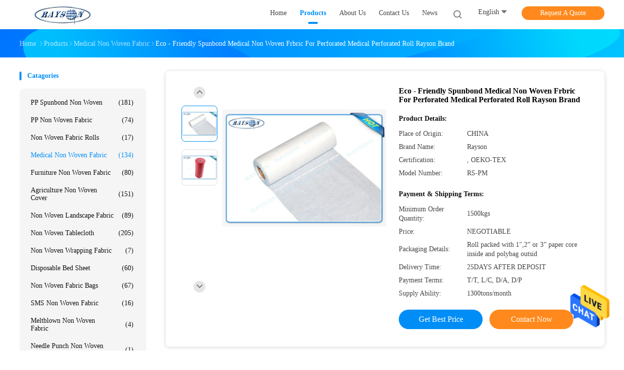

--- FILE ---
content_type: text/html
request_url: https://www.ppspunbondnonwoven.com/sale-8757124-eco-friendly-spunbond-medical-non-woven-frbric-for-perforated-medical-perforated-roll-rayson-brand.html
body_size: 31467
content:

<!DOCTYPE html>
<html lang="en">
<head>
	<meta charset="utf-8">
	<meta http-equiv="X-UA-Compatible" content="IE=edge">
	<meta name="viewport" content="width=device-width, initial-scale=1">
    <title>Eco - Friendly Spunbond Medical Non Woven Frbric For Perforated Medical Perforated Roll Rayson Brand</title>
    <meta name="keywords" content="medical non woven fabric, non woven materials, Medical Non Woven Fabric" />
    <meta name="description" content="High quality Eco - Friendly Spunbond Medical Non Woven Frbric For Perforated Medical Perforated Roll Rayson Brand from China, China's leading product market medical non woven fabric product, with strict quality control non woven materials factories, producing high quality non woven materials Products." />
				<link rel='preload'
					  href=/photo/ppspunbondnonwoven/sitetpl/style/common.css?ver=1625728075 as='style'><link type='text/css' rel='stylesheet'
					  href=/photo/ppspunbondnonwoven/sitetpl/style/common.css?ver=1625728075 media='all'><meta property="og:title" content="Eco - Friendly Spunbond Medical Non Woven Frbric For Perforated Medical Perforated Roll Rayson Brand" />
<meta property="og:description" content="High quality Eco - Friendly Spunbond Medical Non Woven Frbric For Perforated Medical Perforated Roll Rayson Brand from China, China's leading product market medical non woven fabric product, with strict quality control non woven materials factories, producing high quality non woven materials Products." />
<meta property="og:type" content="product" />
<meta property="og:availability" content="instock" />
<meta property="og:site_name" content="Foshan Rayson Non Woven Co.,Ltd" />
<meta property="og:url" content="https://www.ppspunbondnonwoven.com/sale-8757124-eco-friendly-spunbond-medical-non-woven-frbric-for-perforated-medical-perforated-roll-rayson-brand.html" />
<meta property="og:image" content="https://www.ppspunbondnonwoven.com/photo/ps13755237-eco_friendly_spunbond_medical_non_woven_frbric_for_perforated_medical_perforated_roll_rayson_brand.jpg" />
<link rel="canonical" href="https://www.ppspunbondnonwoven.com/sale-8757124-eco-friendly-spunbond-medical-non-woven-frbric-for-perforated-medical-perforated-roll-rayson-brand.html" />
<link rel="alternate" href="https://m.ppspunbondnonwoven.com/sale-8757124-eco-friendly-spunbond-medical-non-woven-frbric-for-perforated-medical-perforated-roll-rayson-brand.html" media="only screen and (max-width: 640px)" />
<style type="text/css">
/*<![CDATA[*/
.consent__cookie {position: fixed;top: 0;left: 0;width: 100%;height: 0%;z-index: 100000;}.consent__cookie_bg {position: fixed;top: 0;left: 0;width: 100%;height: 100%;background: #000;opacity: .6;display: none }.consent__cookie_rel {position: fixed;bottom:0;left: 0;width: 100%;background: #fff;display: -webkit-box;display: -ms-flexbox;display: flex;flex-wrap: wrap;padding: 24px 80px;-webkit-box-sizing: border-box;box-sizing: border-box;-webkit-box-pack: justify;-ms-flex-pack: justify;justify-content: space-between;-webkit-transition: all ease-in-out .3s;transition: all ease-in-out .3s }.consent__close {position: absolute;top: 20px;right: 20px;cursor: pointer }.consent__close svg {fill: #777 }.consent__close:hover svg {fill: #000 }.consent__cookie_box {flex: 1;word-break: break-word;}.consent__warm {color: #777;font-size: 16px;margin-bottom: 12px;line-height: 19px }.consent__title {color: #333;font-size: 20px;font-weight: 600;margin-bottom: 12px;line-height: 23px }.consent__itxt {color: #333;font-size: 14px;margin-bottom: 12px;display: -webkit-box;display: -ms-flexbox;display: flex;-webkit-box-align: center;-ms-flex-align: center;align-items: center }.consent__itxt i {display: -webkit-inline-box;display: -ms-inline-flexbox;display: inline-flex;width: 28px;height: 28px;border-radius: 50%;background: #e0f9e9;margin-right: 8px;-webkit-box-align: center;-ms-flex-align: center;align-items: center;-webkit-box-pack: center;-ms-flex-pack: center;justify-content: center }.consent__itxt svg {fill: #3ca860 }.consent__txt {color: #a6a6a6;font-size: 14px;margin-bottom: 8px;line-height: 17px }.consent__btns {display: -webkit-box;display: -ms-flexbox;display: flex;-webkit-box-orient: vertical;-webkit-box-direction: normal;-ms-flex-direction: column;flex-direction: column;-webkit-box-pack: center;-ms-flex-pack: center;justify-content: center;flex-shrink: 0;}.consent__btn {width: 280px;height: 40px;line-height: 40px;text-align: center;background: #3ca860;color: #fff;border-radius: 4px;margin: 8px 0;-webkit-box-sizing: border-box;box-sizing: border-box;cursor: pointer;font-size:14px}.consent__btn:hover {background: #00823b }.consent__btn.empty {color: #3ca860;border: 1px solid #3ca860;background: #fff }.consent__btn.empty:hover {background: #3ca860;color: #fff }.open .consent__cookie_bg {display: block }.open .consent__cookie_rel {bottom: 0 }@media (max-width: 760px) {.consent__btns {width: 100%;align-items: center;}.consent__cookie_rel {padding: 20px 24px }}.consent__cookie.open {display: block;}.consent__cookie {display: none;}
/*]]>*/
</style>
<script type="text/javascript">
/*<![CDATA[*/
window.isvideotpl = 0;window.detailurl = '';
var isShowGuide=0;showGuideColor=0;var company_type = 26;var webim_domain = '';

var colorUrl = '';
var aisearch = 0;
var selfUrl = '';
window.playerReportUrl='/vod/view_count/report';
var query_string = ["Products","Detail"];
var g_tp = '';
var customtplcolor = 99702;
window.predomainsub = "";
/*]]>*/
</script>
</head>
<body>
<img src="/logo.gif" style="display:none" alt="logo"/>
    <div id="floatAd" style="z-index: 110000;position:absolute;right:30px;bottom:60px;height:79px;display: block;">
                                <a href="/webim/webim_tab.html" rel="nofollow" data-uid="5193" onclick= 'setwebimCookie(5193,8757124,26);' target="_blank">
            <img style="width: 80px;cursor: pointer;" alt='Send Message' src="/images/floatimage_chat.gif"/>
        </a>
                                </div>
<a style="display: none!important;" title="Foshan Rayson Non Woven Co.,Ltd" class="float-inquiry" href="/contactnow.html" onclick='setinquiryCookie("{\"showproduct\":1,\"pid\":\"8757124\",\"name\":\"Eco - Friendly Spunbond Medical Non Woven Frbric For Perforated Medical Perforated Roll Rayson Brand\",\"source_url\":\"\\/sale-8757124-eco-friendly-spunbond-medical-non-woven-frbric-for-perforated-medical-perforated-roll-rayson-brand.html\",\"picurl\":\"\\/photo\\/pd13755237-eco_friendly_spunbond_medical_non_woven_frbric_for_perforated_medical_perforated_roll_rayson_brand.jpg\",\"propertyDetail\":[[\"Techic\",\"Pre-cut\"],[\"Material\",\"100% PP\"],[\"Color\",\"All colors\"],[\"Size\",\"1m*25m\"]],\"company_name\":null,\"picurl_c\":\"\\/photo\\/pc13755237-eco_friendly_spunbond_medical_non_woven_frbric_for_perforated_medical_perforated_roll_rayson_brand.jpg\",\"price\":\"NEGOTIABLE\",\"username\":\"Candy\",\"viewTime\":\"Last Login : 1 hours 21 minutes ago\",\"subject\":\"Please send price on your Eco - Friendly Spunbond Medical Non Woven Frbric For Perforated Medical Perforated Roll Rayson Brand\",\"countrycode\":\"\"}");'></a>
<script>
var originProductInfo = '';
var originProductInfo = {"showproduct":1,"pid":"8757124","name":"Eco - Friendly Spunbond Medical Non Woven Frbric For Perforated Medical Perforated Roll Rayson Brand","source_url":"\/sale-8757124-eco-friendly-spunbond-medical-non-woven-frbric-for-perforated-medical-perforated-roll-rayson-brand.html","picurl":"\/photo\/pd13755237-eco_friendly_spunbond_medical_non_woven_frbric_for_perforated_medical_perforated_roll_rayson_brand.jpg","propertyDetail":[["Techic","Pre-cut"],["Material","100% PP"],["Color","All colors"],["Size","1m*25m"]],"company_name":null,"picurl_c":"\/photo\/pc13755237-eco_friendly_spunbond_medical_non_woven_frbric_for_perforated_medical_perforated_roll_rayson_brand.jpg","price":"NEGOTIABLE","username":"Candy","viewTime":"Last Login : 1 hours 21 minutes ago","subject":"What is your best price for Eco - Friendly Spunbond Medical Non Woven Frbric For Perforated Medical Perforated Roll Rayson Brand","countrycode":""};
var save_url = "/contactsave.html";
var update_url = "/updateinquiry.html";
var productInfo = {};
var defaulProductInfo = {};
var myDate = new Date();
var curDate = myDate.getFullYear()+'-'+(parseInt(myDate.getMonth())+1)+'-'+myDate.getDate();
var message = '';
var default_pop = 1;
var leaveMessageDialog = document.getElementsByClassName('leave-message-dialog')[0]; // 获取弹层
var _$$ = function (dom) {
    return document.querySelectorAll(dom);
};
resInfo = originProductInfo;
resInfo['name'] = resInfo['name'] || '';
defaulProductInfo.pid = resInfo['pid'];
defaulProductInfo.productName = resInfo['name'] ?? '';
defaulProductInfo.productInfo = resInfo['propertyDetail'];
defaulProductInfo.productImg = resInfo['picurl_c'];
defaulProductInfo.subject = resInfo['subject'] ?? '';
defaulProductInfo.productImgAlt = resInfo['name'] ?? '';
var inquirypopup_tmp = 1;
var message = 'Dear,'+'\r\n'+"I am interested in"+' '+trim(resInfo['name'])+", could you send me more details such as type, size, MOQ, material, etc."+'\r\n'+"Thanks!"+'\r\n'+"Waiting for your reply.";
var message_1 = 'Dear,'+'\r\n'+"I am interested in"+' '+trim(resInfo['name'])+", could you send me more details such as type, size, MOQ, material, etc."+'\r\n'+"Thanks!"+'\r\n'+"Waiting for your reply.";
var message_2 = 'Hello,'+'\r\n'+"I am looking for"+' '+trim(resInfo['name'])+", please send me the price, specification and picture."+'\r\n'+"Your swift response will be highly appreciated."+'\r\n'+"Feel free to contact me for more information."+'\r\n'+"Thanks a lot.";
var message_3 = 'Hello,'+'\r\n'+trim(resInfo['name'])+' '+"meets my expectations."+'\r\n'+"Please give me the best price and some other product information."+'\r\n'+"Feel free to contact me via my mail."+'\r\n'+"Thanks a lot.";

var message_4 = 'Dear,'+'\r\n'+"What is the FOB price on your"+' '+trim(resInfo['name'])+'?'+'\r\n'+"Which is the nearest port name?"+'\r\n'+"Please reply me as soon as possible, it would be better to share further information."+'\r\n'+"Regards!";
var message_5 = 'Hi there,'+'\r\n'+"I am very interested in your"+' '+trim(resInfo['name'])+'.'+'\r\n'+"Please send me your product details."+'\r\n'+"Looking forward to your quick reply."+'\r\n'+"Feel free to contact me by mail."+'\r\n'+"Regards!";

var message_6 = 'Dear,'+'\r\n'+"Please provide us with information about your"+' '+trim(resInfo['name'])+", such as type, size, material, and of course the best price."+'\r\n'+"Looking forward to your quick reply."+'\r\n'+"Thank you!";
var message_7 = 'Dear,'+'\r\n'+"Can you supply"+' '+trim(resInfo['name'])+" for us?"+'\r\n'+"First we want a price list and some product details."+'\r\n'+"I hope to get reply asap and look forward to cooperation."+'\r\n'+"Thank you very much.";
var message_8 = 'hi,'+'\r\n'+"I am looking for"+' '+trim(resInfo['name'])+", please give me some more detailed product information."+'\r\n'+"I look forward to your reply."+'\r\n'+"Thank you!";
var message_9 = 'Hello,'+'\r\n'+"Your"+' '+trim(resInfo['name'])+" meets my requirements very well."+'\r\n'+"Please send me the price, specification, and similar model will be OK."+'\r\n'+"Feel free to chat with me."+'\r\n'+"Thanks!";
var message_10 = 'Dear,'+'\r\n'+"I want to know more about the details and quotation of"+' '+trim(resInfo['name'])+'.'+'\r\n'+"Feel free to contact me."+'\r\n'+"Regards!";

var r = getRandom(1,10);

defaulProductInfo.message = eval("message_"+r);
    defaulProductInfo.message = eval("message_"+r);
        var mytAjax = {

    post: function(url, data, fn) {
        var xhr = new XMLHttpRequest();
        xhr.open("POST", url, true);
        xhr.setRequestHeader("Content-Type", "application/x-www-form-urlencoded;charset=UTF-8");
        xhr.setRequestHeader("X-Requested-With", "XMLHttpRequest");
        xhr.setRequestHeader('Content-Type','text/plain;charset=UTF-8');
        xhr.onreadystatechange = function() {
            if(xhr.readyState == 4 && (xhr.status == 200 || xhr.status == 304)) {
                fn.call(this, xhr.responseText);
            }
        };
        xhr.send(data);
    },

    postform: function(url, data, fn) {
        var xhr = new XMLHttpRequest();
        xhr.open("POST", url, true);
        xhr.setRequestHeader("X-Requested-With", "XMLHttpRequest");
        xhr.onreadystatechange = function() {
            if(xhr.readyState == 4 && (xhr.status == 200 || xhr.status == 304)) {
                fn.call(this, xhr.responseText);
            }
        };
        xhr.send(data);
    }
};
/*window.onload = function(){
    leaveMessageDialog = document.getElementsByClassName('leave-message-dialog')[0];
    if (window.localStorage.recordDialogStatus=='undefined' || (window.localStorage.recordDialogStatus!='undefined' && window.localStorage.recordDialogStatus != curDate)) {
        setTimeout(function(){
            if(parseInt(inquirypopup_tmp%10) == 1){
                creatDialog(defaulProductInfo, 1);
            }
        }, 6000);
    }
};*/
function trim(str)
{
    str = str.replace(/(^\s*)/g,"");
    return str.replace(/(\s*$)/g,"");
};
function getRandom(m,n){
    var num = Math.floor(Math.random()*(m - n) + n);
    return num;
};
function strBtn(param) {

    var starattextarea = document.getElementById("textareamessage").value.length;
    var email = document.getElementById("startEmail").value;

    var default_tip = document.querySelectorAll(".watermark_container").length;
    if (20 < starattextarea && starattextarea < 3000) {
        if(default_tip>0){
            document.getElementById("textareamessage1").parentNode.parentNode.nextElementSibling.style.display = "none";
        }else{
            document.getElementById("textareamessage1").parentNode.nextElementSibling.style.display = "none";
        }

    } else {
        if(default_tip>0){
            document.getElementById("textareamessage1").parentNode.parentNode.nextElementSibling.style.display = "block";
        }else{
            document.getElementById("textareamessage1").parentNode.nextElementSibling.style.display = "block";
        }

        return;
    }

    // var re = /^([a-zA-Z0-9_-])+@([a-zA-Z0-9_-])+\.([a-zA-Z0-9_-])+/i;/*邮箱不区分大小写*/
    var re = /^[a-zA-Z0-9][\w-]*(\.?[\w-]+)*@[a-zA-Z0-9-]+(\.[a-zA-Z0-9]+)+$/i;
    if (!re.test(email)) {
        document.getElementById("startEmail").nextElementSibling.style.display = "block";
        return;
    } else {
        document.getElementById("startEmail").nextElementSibling.style.display = "none";
    }

    var subject = document.getElementById("pop_subject").value;
    var pid = document.getElementById("pop_pid").value;
    var message = document.getElementById("textareamessage").value;
    var sender_email = document.getElementById("startEmail").value;
    var tel = '';
    if (document.getElementById("tel0") != undefined && document.getElementById("tel0") != '')
        tel = document.getElementById("tel0").value;
    var form_serialize = '&tel='+tel;

    form_serialize = form_serialize.replace(/\+/g, "%2B");
    mytAjax.post(save_url,"pid="+pid+"&subject="+subject+"&email="+sender_email+"&message="+(message)+form_serialize,function(res){
        var mes = JSON.parse(res);
        if(mes.status == 200){
            var iid = mes.iid;
            document.getElementById("pop_iid").value = iid;
            document.getElementById("pop_uuid").value = mes.uuid;

            if(typeof gtag_report_conversion === "function"){
                gtag_report_conversion();//执行统计js代码
            }
            if(typeof fbq === "function"){
                fbq('track','Purchase');//执行统计js代码
            }
        }
    });
    for (var index = 0; index < document.querySelectorAll(".dialog-content-pql").length; index++) {
        document.querySelectorAll(".dialog-content-pql")[index].style.display = "none";
    };
    $('#idphonepql').val(tel);
    document.getElementById("dialog-content-pql-id").style.display = "block";
    ;
};
function twoBtnOk(param) {

    var selectgender = document.getElementById("Mr").innerHTML;
    var iid = document.getElementById("pop_iid").value;
    var sendername = document.getElementById("idnamepql").value;
    var senderphone = document.getElementById("idphonepql").value;
    var sendercname = document.getElementById("idcompanypql").value;
    var uuid = document.getElementById("pop_uuid").value;
    var gender = 2;
    if(selectgender == 'Mr.') gender = 0;
    if(selectgender == 'Mrs.') gender = 1;
    var pid = document.getElementById("pop_pid").value;
    var form_serialize = '';

        form_serialize = form_serialize.replace(/\+/g, "%2B");

    mytAjax.post(update_url,"iid="+iid+"&gender="+gender+"&uuid="+uuid+"&name="+(sendername)+"&tel="+(senderphone)+"&company="+(sendercname)+form_serialize,function(res){});

    for (var index = 0; index < document.querySelectorAll(".dialog-content-pql").length; index++) {
        document.querySelectorAll(".dialog-content-pql")[index].style.display = "none";
    };
    document.getElementById("dialog-content-pql-ok").style.display = "block";

};
function toCheckMust(name) {
    $('#'+name+'error').hide();
}
function handClidk(param) {
    var starattextarea = document.getElementById("textareamessage1").value.length;
    var email = document.getElementById("startEmail1").value;
    var default_tip = document.querySelectorAll(".watermark_container").length;
    if (20 < starattextarea && starattextarea < 3000) {
        if(default_tip>0){
            document.getElementById("textareamessage1").parentNode.parentNode.nextElementSibling.style.display = "none";
        }else{
            document.getElementById("textareamessage1").parentNode.nextElementSibling.style.display = "none";
        }

    } else {
        if(default_tip>0){
            document.getElementById("textareamessage1").parentNode.parentNode.nextElementSibling.style.display = "block";
        }else{
            document.getElementById("textareamessage1").parentNode.nextElementSibling.style.display = "block";
        }

        return;
    }

    // var re = /^([a-zA-Z0-9_-])+@([a-zA-Z0-9_-])+\.([a-zA-Z0-9_-])+/i;
    var re = /^[a-zA-Z0-9][\w-]*(\.?[\w-]+)*@[a-zA-Z0-9-]+(\.[a-zA-Z0-9]+)+$/i;
    if (!re.test(email)) {
        document.getElementById("startEmail1").nextElementSibling.style.display = "block";
        return;
    } else {
        document.getElementById("startEmail1").nextElementSibling.style.display = "none";
    }

    var subject = document.getElementById("pop_subject").value;
    var pid = document.getElementById("pop_pid").value;
    var message = document.getElementById("textareamessage1").value;
    var sender_email = document.getElementById("startEmail1").value;
    var form_serialize = tel = '';
    if (document.getElementById("tel1") != undefined && document.getElementById("tel1") != '')
        tel = document.getElementById("tel1").value;
        mytAjax.post(save_url,"email="+sender_email+"&tel="+tel+"&pid="+pid+"&message="+message+"&subject="+subject+form_serialize,function(res){

        var mes = JSON.parse(res);
        if(mes.status == 200){
            var iid = mes.iid;
            document.getElementById("pop_iid").value = iid;
            document.getElementById("pop_uuid").value = mes.uuid;
            if(typeof gtag_report_conversion === "function"){
                gtag_report_conversion();//执行统计js代码
            }
        }

    });
    for (var index = 0; index < document.querySelectorAll(".dialog-content-pql").length; index++) {
        document.querySelectorAll(".dialog-content-pql")[index].style.display = "none";
    };
    $('#idphonepql').val(tel);
    document.getElementById("dialog-content-pql-id").style.display = "block";

};
window.addEventListener('load', function () {
    $('.checkbox-wrap label').each(function(){
        if($(this).find('input').prop('checked')){
            $(this).addClass('on')
        }else {
            $(this).removeClass('on')
        }
    })
    $(document).on('click', '.checkbox-wrap label' , function(ev){
        if (ev.target.tagName.toUpperCase() != 'INPUT') {
            $(this).toggleClass('on')
        }
    })
})

function hand_video(pdata) {
    data = JSON.parse(pdata);
    productInfo.productName = data.productName;
    productInfo.productInfo = data.productInfo;
    productInfo.productImg = data.productImg;
    productInfo.subject = data.subject;

    var message = 'Dear,'+'\r\n'+"I am interested in"+' '+trim(data.productName)+", could you send me more details such as type, size, quantity, material, etc."+'\r\n'+"Thanks!"+'\r\n'+"Waiting for your reply.";

    var message = 'Dear,'+'\r\n'+"I am interested in"+' '+trim(data.productName)+", could you send me more details such as type, size, MOQ, material, etc."+'\r\n'+"Thanks!"+'\r\n'+"Waiting for your reply.";
    var message_1 = 'Dear,'+'\r\n'+"I am interested in"+' '+trim(data.productName)+", could you send me more details such as type, size, MOQ, material, etc."+'\r\n'+"Thanks!"+'\r\n'+"Waiting for your reply.";
    var message_2 = 'Hello,'+'\r\n'+"I am looking for"+' '+trim(data.productName)+", please send me the price, specification and picture."+'\r\n'+"Your swift response will be highly appreciated."+'\r\n'+"Feel free to contact me for more information."+'\r\n'+"Thanks a lot.";
    var message_3 = 'Hello,'+'\r\n'+trim(data.productName)+' '+"meets my expectations."+'\r\n'+"Please give me the best price and some other product information."+'\r\n'+"Feel free to contact me via my mail."+'\r\n'+"Thanks a lot.";

    var message_4 = 'Dear,'+'\r\n'+"What is the FOB price on your"+' '+trim(data.productName)+'?'+'\r\n'+"Which is the nearest port name?"+'\r\n'+"Please reply me as soon as possible, it would be better to share further information."+'\r\n'+"Regards!";
    var message_5 = 'Hi there,'+'\r\n'+"I am very interested in your"+' '+trim(data.productName)+'.'+'\r\n'+"Please send me your product details."+'\r\n'+"Looking forward to your quick reply."+'\r\n'+"Feel free to contact me by mail."+'\r\n'+"Regards!";

    var message_6 = 'Dear,'+'\r\n'+"Please provide us with information about your"+' '+trim(data.productName)+", such as type, size, material, and of course the best price."+'\r\n'+"Looking forward to your quick reply."+'\r\n'+"Thank you!";
    var message_7 = 'Dear,'+'\r\n'+"Can you supply"+' '+trim(data.productName)+" for us?"+'\r\n'+"First we want a price list and some product details."+'\r\n'+"I hope to get reply asap and look forward to cooperation."+'\r\n'+"Thank you very much.";
    var message_8 = 'hi,'+'\r\n'+"I am looking for"+' '+trim(data.productName)+", please give me some more detailed product information."+'\r\n'+"I look forward to your reply."+'\r\n'+"Thank you!";
    var message_9 = 'Hello,'+'\r\n'+"Your"+' '+trim(data.productName)+" meets my requirements very well."+'\r\n'+"Please send me the price, specification, and similar model will be OK."+'\r\n'+"Feel free to chat with me."+'\r\n'+"Thanks!";
    var message_10 = 'Dear,'+'\r\n'+"I want to know more about the details and quotation of"+' '+trim(data.productName)+'.'+'\r\n'+"Feel free to contact me."+'\r\n'+"Regards!";

    var r = getRandom(1,10);

    productInfo.message = eval("message_"+r);
            if(parseInt(inquirypopup_tmp/10) == 1){
        productInfo.message = "";
    }
    productInfo.pid = data.pid;
    creatDialog(productInfo, 2);
};

function handDialog(pdata) {
    data = JSON.parse(pdata);
    productInfo.productName = data.productName;
    productInfo.productInfo = data.productInfo;
    productInfo.productImg = data.productImg;
    productInfo.subject = data.subject;

    var message = 'Dear,'+'\r\n'+"I am interested in"+' '+trim(data.productName)+", could you send me more details such as type, size, quantity, material, etc."+'\r\n'+"Thanks!"+'\r\n'+"Waiting for your reply.";

    var message = 'Dear,'+'\r\n'+"I am interested in"+' '+trim(data.productName)+", could you send me more details such as type, size, MOQ, material, etc."+'\r\n'+"Thanks!"+'\r\n'+"Waiting for your reply.";
    var message_1 = 'Dear,'+'\r\n'+"I am interested in"+' '+trim(data.productName)+", could you send me more details such as type, size, MOQ, material, etc."+'\r\n'+"Thanks!"+'\r\n'+"Waiting for your reply.";
    var message_2 = 'Hello,'+'\r\n'+"I am looking for"+' '+trim(data.productName)+", please send me the price, specification and picture."+'\r\n'+"Your swift response will be highly appreciated."+'\r\n'+"Feel free to contact me for more information."+'\r\n'+"Thanks a lot.";
    var message_3 = 'Hello,'+'\r\n'+trim(data.productName)+' '+"meets my expectations."+'\r\n'+"Please give me the best price and some other product information."+'\r\n'+"Feel free to contact me via my mail."+'\r\n'+"Thanks a lot.";

    var message_4 = 'Dear,'+'\r\n'+"What is the FOB price on your"+' '+trim(data.productName)+'?'+'\r\n'+"Which is the nearest port name?"+'\r\n'+"Please reply me as soon as possible, it would be better to share further information."+'\r\n'+"Regards!";
    var message_5 = 'Hi there,'+'\r\n'+"I am very interested in your"+' '+trim(data.productName)+'.'+'\r\n'+"Please send me your product details."+'\r\n'+"Looking forward to your quick reply."+'\r\n'+"Feel free to contact me by mail."+'\r\n'+"Regards!";

    var message_6 = 'Dear,'+'\r\n'+"Please provide us with information about your"+' '+trim(data.productName)+", such as type, size, material, and of course the best price."+'\r\n'+"Looking forward to your quick reply."+'\r\n'+"Thank you!";
    var message_7 = 'Dear,'+'\r\n'+"Can you supply"+' '+trim(data.productName)+" for us?"+'\r\n'+"First we want a price list and some product details."+'\r\n'+"I hope to get reply asap and look forward to cooperation."+'\r\n'+"Thank you very much.";
    var message_8 = 'hi,'+'\r\n'+"I am looking for"+' '+trim(data.productName)+", please give me some more detailed product information."+'\r\n'+"I look forward to your reply."+'\r\n'+"Thank you!";
    var message_9 = 'Hello,'+'\r\n'+"Your"+' '+trim(data.productName)+" meets my requirements very well."+'\r\n'+"Please send me the price, specification, and similar model will be OK."+'\r\n'+"Feel free to chat with me."+'\r\n'+"Thanks!";
    var message_10 = 'Dear,'+'\r\n'+"I want to know more about the details and quotation of"+' '+trim(data.productName)+'.'+'\r\n'+"Feel free to contact me."+'\r\n'+"Regards!";

    var r = getRandom(1,10);
    productInfo.message = eval("message_"+r);
            if(parseInt(inquirypopup_tmp/10) == 1){
        productInfo.message = "";
    }
    productInfo.pid = data.pid;
    creatDialog(productInfo, 2);
};

function closepql(param) {

    leaveMessageDialog.style.display = 'none';
};

function closepql2(param) {

    for (var index = 0; index < document.querySelectorAll(".dialog-content-pql").length; index++) {
        document.querySelectorAll(".dialog-content-pql")[index].style.display = "none";
    };
    document.getElementById("dialog-content-pql-ok").style.display = "block";
};

function decodeHtmlEntities(str) {
    var tempElement = document.createElement('div');
    tempElement.innerHTML = str;
    return tempElement.textContent || tempElement.innerText || '';
}

function initProduct(productInfo,type){

    productInfo.productName = decodeHtmlEntities(productInfo.productName);
    productInfo.message = decodeHtmlEntities(productInfo.message);

    leaveMessageDialog = document.getElementsByClassName('leave-message-dialog')[0];
    leaveMessageDialog.style.display = "block";
    if(type == 3){
        var popinquiryemail = document.getElementById("popinquiryemail").value;
        _$$("#startEmail1")[0].value = popinquiryemail;
    }else{
        _$$("#startEmail1")[0].value = "";
    }
    _$$("#startEmail")[0].value = "";
    _$$("#idnamepql")[0].value = "";
    _$$("#idphonepql")[0].value = "";
    _$$("#idcompanypql")[0].value = "";

    _$$("#pop_pid")[0].value = productInfo.pid;
    _$$("#pop_subject")[0].value = productInfo.subject;
    
    if(parseInt(inquirypopup_tmp/10) == 1){
        productInfo.message = "";
    }

    _$$("#textareamessage1")[0].value = productInfo.message;
    _$$("#textareamessage")[0].value = productInfo.message;

    _$$("#dialog-content-pql-id .titlep")[0].innerHTML = productInfo.productName;
    _$$("#dialog-content-pql-id img")[0].setAttribute("src", productInfo.productImg);
    _$$("#dialog-content-pql-id img")[0].setAttribute("alt", productInfo.productImgAlt);

    _$$("#dialog-content-pql-id-hand img")[0].setAttribute("src", productInfo.productImg);
    _$$("#dialog-content-pql-id-hand img")[0].setAttribute("alt", productInfo.productImgAlt);
    _$$("#dialog-content-pql-id-hand .titlep")[0].innerHTML = productInfo.productName;

    if (productInfo.productInfo.length > 0) {
        var ul2, ul;
        ul = document.createElement("ul");
        for (var index = 0; index < productInfo.productInfo.length; index++) {
            var el = productInfo.productInfo[index];
            var li = document.createElement("li");
            var span1 = document.createElement("span");
            span1.innerHTML = el[0] + ":";
            var span2 = document.createElement("span");
            span2.innerHTML = el[1];
            li.appendChild(span1);
            li.appendChild(span2);
            ul.appendChild(li);

        }
        ul2 = ul.cloneNode(true);
        if (type === 1) {
            _$$("#dialog-content-pql-id .left")[0].replaceChild(ul, _$$("#dialog-content-pql-id .left ul")[0]);
        } else {
            _$$("#dialog-content-pql-id-hand .left")[0].replaceChild(ul2, _$$("#dialog-content-pql-id-hand .left ul")[0]);
            _$$("#dialog-content-pql-id .left")[0].replaceChild(ul, _$$("#dialog-content-pql-id .left ul")[0]);
        }
    };
    for (var index = 0; index < _$$("#dialog-content-pql-id .right ul li").length; index++) {
        _$$("#dialog-content-pql-id .right ul li")[index].addEventListener("click", function (params) {
            _$$("#dialog-content-pql-id .right #Mr")[0].innerHTML = this.innerHTML
        }, false)

    };

};
function closeInquiryCreateDialog() {
    document.getElementById("xuanpan_dialog_box_pql").style.display = "none";
};
function showInquiryCreateDialog() {
    document.getElementById("xuanpan_dialog_box_pql").style.display = "block";
};
function submitPopInquiry(){
    var message = document.getElementById("inquiry_message").value;
    var email = document.getElementById("inquiry_email").value;
    var subject = defaulProductInfo.subject;
    var pid = defaulProductInfo.pid;
    if (email === undefined) {
        showInquiryCreateDialog();
        document.getElementById("inquiry_email").style.border = "1px solid red";
        return false;
    };
    if (message === undefined) {
        showInquiryCreateDialog();
        document.getElementById("inquiry_message").style.border = "1px solid red";
        return false;
    };
    if (email.search(/^\w+((-\w+)|(\.\w+))*\@[A-Za-z0-9]+((\.|-)[A-Za-z0-9]+)*\.[A-Za-z0-9]+$/) == -1) {
        document.getElementById("inquiry_email").style.border= "1px solid red";
        showInquiryCreateDialog();
        return false;
    } else {
        document.getElementById("inquiry_email").style.border= "";
    };
    if (message.length < 20 || message.length >3000) {
        showInquiryCreateDialog();
        document.getElementById("inquiry_message").style.border = "1px solid red";
        return false;
    } else {
        document.getElementById("inquiry_message").style.border = "";
    };
    var tel = '';
    if (document.getElementById("tel") != undefined && document.getElementById("tel") != '')
        tel = document.getElementById("tel").value;

    mytAjax.post(save_url,"pid="+pid+"&subject="+subject+"&email="+email+"&message="+(message)+'&tel='+tel,function(res){
        var mes = JSON.parse(res);
        if(mes.status == 200){
            var iid = mes.iid;
            document.getElementById("pop_iid").value = iid;
            document.getElementById("pop_uuid").value = mes.uuid;

        }
    });
    initProduct(defaulProductInfo);
    for (var index = 0; index < document.querySelectorAll(".dialog-content-pql").length; index++) {
        document.querySelectorAll(".dialog-content-pql")[index].style.display = "none";
    };
    $('#idphonepql').val(tel);
    document.getElementById("dialog-content-pql-id").style.display = "block";

};

//带附件上传
function submitPopInquiryfile(email_id,message_id,check_sort,name_id,phone_id,company_id,attachments){

    if(typeof(check_sort) == 'undefined'){
        check_sort = 0;
    }
    var message = document.getElementById(message_id).value;
    var email = document.getElementById(email_id).value;
    var attachments = document.getElementById(attachments).value;
    if(typeof(name_id) !== 'undefined' && name_id != ""){
        var name  = document.getElementById(name_id).value;
    }
    if(typeof(phone_id) !== 'undefined' && phone_id != ""){
        var phone = document.getElementById(phone_id).value;
    }
    if(typeof(company_id) !== 'undefined' && company_id != ""){
        var company = document.getElementById(company_id).value;
    }
    var subject = defaulProductInfo.subject;
    var pid = defaulProductInfo.pid;

    if(check_sort == 0){
        if (email === undefined) {
            showInquiryCreateDialog();
            document.getElementById(email_id).style.border = "1px solid red";
            return false;
        };
        if (message === undefined) {
            showInquiryCreateDialog();
            document.getElementById(message_id).style.border = "1px solid red";
            return false;
        };

        if (email.search(/^\w+((-\w+)|(\.\w+))*\@[A-Za-z0-9]+((\.|-)[A-Za-z0-9]+)*\.[A-Za-z0-9]+$/) == -1) {
            document.getElementById(email_id).style.border= "1px solid red";
            showInquiryCreateDialog();
            return false;
        } else {
            document.getElementById(email_id).style.border= "";
        };
        if (message.length < 20 || message.length >3000) {
            showInquiryCreateDialog();
            document.getElementById(message_id).style.border = "1px solid red";
            return false;
        } else {
            document.getElementById(message_id).style.border = "";
        };
    }else{

        if (message === undefined) {
            showInquiryCreateDialog();
            document.getElementById(message_id).style.border = "1px solid red";
            return false;
        };

        if (email === undefined) {
            showInquiryCreateDialog();
            document.getElementById(email_id).style.border = "1px solid red";
            return false;
        };

        if (message.length < 20 || message.length >3000) {
            showInquiryCreateDialog();
            document.getElementById(message_id).style.border = "1px solid red";
            return false;
        } else {
            document.getElementById(message_id).style.border = "";
        };

        if (email.search(/^\w+((-\w+)|(\.\w+))*\@[A-Za-z0-9]+((\.|-)[A-Za-z0-9]+)*\.[A-Za-z0-9]+$/) == -1) {
            document.getElementById(email_id).style.border= "1px solid red";
            showInquiryCreateDialog();
            return false;
        } else {
            document.getElementById(email_id).style.border= "";
        };

    };

    mytAjax.post(save_url,"pid="+pid+"&subject="+subject+"&email="+email+"&message="+message+"&company="+company+"&attachments="+attachments,function(res){
        var mes = JSON.parse(res);
        if(mes.status == 200){
            var iid = mes.iid;
            document.getElementById("pop_iid").value = iid;
            document.getElementById("pop_uuid").value = mes.uuid;

            if(typeof gtag_report_conversion === "function"){
                gtag_report_conversion();//执行统计js代码
            }
            if(typeof fbq === "function"){
                fbq('track','Purchase');//执行统计js代码
            }
        }
    });
    initProduct(defaulProductInfo);

    if(name !== undefined && name != ""){
        _$$("#idnamepql")[0].value = name;
    }

    if(phone !== undefined && phone != ""){
        _$$("#idphonepql")[0].value = phone;
    }

    if(company !== undefined && company != ""){
        _$$("#idcompanypql")[0].value = company;
    }

    for (var index = 0; index < document.querySelectorAll(".dialog-content-pql").length; index++) {
        document.querySelectorAll(".dialog-content-pql")[index].style.display = "none";
    };
    document.getElementById("dialog-content-pql-id").style.display = "block";

};
function submitPopInquiryByParam(email_id,message_id,check_sort,name_id,phone_id,company_id){

    if(typeof(check_sort) == 'undefined'){
        check_sort = 0;
    }

    var senderphone = '';
    var message = document.getElementById(message_id).value;
    var email = document.getElementById(email_id).value;
    if(typeof(name_id) !== 'undefined' && name_id != ""){
        var name  = document.getElementById(name_id).value;
    }
    if(typeof(phone_id) !== 'undefined' && phone_id != ""){
        var phone = document.getElementById(phone_id).value;
        senderphone = phone;
    }
    if(typeof(company_id) !== 'undefined' && company_id != ""){
        var company = document.getElementById(company_id).value;
    }
    var subject = defaulProductInfo.subject;
    var pid = defaulProductInfo.pid;

    if(check_sort == 0){
        if (email === undefined) {
            showInquiryCreateDialog();
            document.getElementById(email_id).style.border = "1px solid red";
            return false;
        };
        if (message === undefined) {
            showInquiryCreateDialog();
            document.getElementById(message_id).style.border = "1px solid red";
            return false;
        };

        if (email.search(/^\w+((-\w+)|(\.\w+))*\@[A-Za-z0-9]+((\.|-)[A-Za-z0-9]+)*\.[A-Za-z0-9]+$/) == -1) {
            document.getElementById(email_id).style.border= "1px solid red";
            showInquiryCreateDialog();
            return false;
        } else {
            document.getElementById(email_id).style.border= "";
        };
        if (message.length < 20 || message.length >3000) {
            showInquiryCreateDialog();
            document.getElementById(message_id).style.border = "1px solid red";
            return false;
        } else {
            document.getElementById(message_id).style.border = "";
        };
    }else{

        if (message === undefined) {
            showInquiryCreateDialog();
            document.getElementById(message_id).style.border = "1px solid red";
            return false;
        };

        if (email === undefined) {
            showInquiryCreateDialog();
            document.getElementById(email_id).style.border = "1px solid red";
            return false;
        };

        if (message.length < 20 || message.length >3000) {
            showInquiryCreateDialog();
            document.getElementById(message_id).style.border = "1px solid red";
            return false;
        } else {
            document.getElementById(message_id).style.border = "";
        };

        if (email.search(/^\w+((-\w+)|(\.\w+))*\@[A-Za-z0-9]+((\.|-)[A-Za-z0-9]+)*\.[A-Za-z0-9]+$/) == -1) {
            document.getElementById(email_id).style.border= "1px solid red";
            showInquiryCreateDialog();
            return false;
        } else {
            document.getElementById(email_id).style.border= "";
        };

    };

    var productsku = "";
    if($("#product_sku").length > 0){
        productsku = $("#product_sku").html();
    }

    mytAjax.post(save_url,"tel="+senderphone+"&pid="+pid+"&subject="+subject+"&email="+email+"&message="+message+"&messagesku="+encodeURI(productsku),function(res){
        var mes = JSON.parse(res);
        if(mes.status == 200){
            var iid = mes.iid;
            document.getElementById("pop_iid").value = iid;
            document.getElementById("pop_uuid").value = mes.uuid;

            if(typeof gtag_report_conversion === "function"){
                gtag_report_conversion();//执行统计js代码
            }
            if(typeof fbq === "function"){
                fbq('track','Purchase');//执行统计js代码
            }
        }
    });
    initProduct(defaulProductInfo);

    if(name !== undefined && name != ""){
        _$$("#idnamepql")[0].value = name;
    }

    if(phone !== undefined && phone != ""){
        _$$("#idphonepql")[0].value = phone;
    }

    if(company !== undefined && company != ""){
        _$$("#idcompanypql")[0].value = company;
    }

    for (var index = 0; index < document.querySelectorAll(".dialog-content-pql").length; index++) {
        document.querySelectorAll(".dialog-content-pql")[index].style.display = "none";

    };
    document.getElementById("dialog-content-pql-id").style.display = "block";

};

function creat_videoDialog(productInfo, type) {

    if(type == 1){
        if(default_pop != 1){
            return false;
        }
        window.localStorage.recordDialogStatus = curDate;
    }else{
        default_pop = 0;
    }
    initProduct(productInfo, type);
    if (type === 1) {
        // 自动弹出
        for (var index = 0; index < document.querySelectorAll(".dialog-content-pql").length; index++) {

            document.querySelectorAll(".dialog-content-pql")[index].style.display = "none";
        };
        document.getElementById("dialog-content-pql").style.display = "block";
    } else {
        // 手动弹出
        for (var index = 0; index < document.querySelectorAll(".dialog-content-pql").length; index++) {
            document.querySelectorAll(".dialog-content-pql")[index].style.display = "none";
        };
        document.getElementById("dialog-content-pql-id-hand").style.display = "block";
    }
}

function creatDialog(productInfo, type) {

    if(type == 1){
        if(default_pop != 1){
            return false;
        }
        window.localStorage.recordDialogStatus = curDate;
    }else{
        default_pop = 0;
    }
    initProduct(productInfo, type);
    if (type === 1) {
        // 自动弹出
        for (var index = 0; index < document.querySelectorAll(".dialog-content-pql").length; index++) {

            document.querySelectorAll(".dialog-content-pql")[index].style.display = "none";
        };
        document.getElementById("dialog-content-pql").style.display = "block";
    } else {
        // 手动弹出
        for (var index = 0; index < document.querySelectorAll(".dialog-content-pql").length; index++) {
            document.querySelectorAll(".dialog-content-pql")[index].style.display = "none";
        };
        document.getElementById("dialog-content-pql-id-hand").style.display = "block";
    }
}

//带邮箱信息打开询盘框 emailtype=1表示带入邮箱
function openDialog(emailtype){
    var type = 2;//不带入邮箱，手动弹出
    if(emailtype == 1){
        var popinquiryemail = document.getElementById("popinquiryemail").value;
        // var re = /^([a-zA-Z0-9_-])+@([a-zA-Z0-9_-])+\.([a-zA-Z0-9_-])+/i;
        var re = /^[a-zA-Z0-9][\w-]*(\.?[\w-]+)*@[a-zA-Z0-9-]+(\.[a-zA-Z0-9]+)+$/i;
        if (!re.test(popinquiryemail)) {
            //前端提示样式;
            showInquiryCreateDialog();
            document.getElementById("popinquiryemail").style.border = "1px solid red";
            return false;
        } else {
            //前端提示样式;
        }
        var type = 3;
    }
    creatDialog(defaulProductInfo,type);
}

//上传附件
function inquiryUploadFile(){
    var fileObj = document.querySelector("#fileId").files[0];
    //构建表单数据
    var formData = new FormData();
    var filesize = fileObj.size;
    if(filesize > 10485760 || filesize == 0) {
        document.getElementById("filetips").style.display = "block";
        return false;
    }else {
        document.getElementById("filetips").style.display = "none";
    }
    formData.append('popinquiryfile', fileObj);
    document.getElementById("quotefileform").reset();
    var save_url = "/inquiryuploadfile.html";
    mytAjax.postform(save_url,formData,function(res){
        var mes = JSON.parse(res);
        if(mes.status == 200){
            document.getElementById("uploader-file-info").innerHTML = document.getElementById("uploader-file-info").innerHTML + "<span class=op>"+mes.attfile.name+"<a class=delatt id=att"+mes.attfile.id+" onclick=delatt("+mes.attfile.id+");>Delete</a></span>";
            var nowattachs = document.getElementById("attachments").value;
            if( nowattachs !== ""){
                var attachs = JSON.parse(nowattachs);
                attachs[mes.attfile.id] = mes.attfile;
            }else{
                var attachs = {};
                attachs[mes.attfile.id] = mes.attfile;
            }
            document.getElementById("attachments").value = JSON.stringify(attachs);
        }
    });
}
//附件删除
function delatt(attid)
{
    var nowattachs = document.getElementById("attachments").value;
    if( nowattachs !== ""){
        var attachs = JSON.parse(nowattachs);
        if(attachs[attid] == ""){
            return false;
        }
        var formData = new FormData();
        var delfile = attachs[attid]['filename'];
        var save_url = "/inquirydelfile.html";
        if(delfile != "") {
            formData.append('delfile', delfile);
            mytAjax.postform(save_url, formData, function (res) {
                if(res !== "") {
                    var mes = JSON.parse(res);
                    if (mes.status == 200) {
                        delete attachs[attid];
                        document.getElementById("attachments").value = JSON.stringify(attachs);
                        var s = document.getElementById("att"+attid);
                        s.parentNode.remove();
                    }
                }
            });
        }
    }else{
        return false;
    }
}

</script>
<div class="leave-message-dialog" style="display: none">
<style>
    .leave-message-dialog .close:before, .leave-message-dialog .close:after{
        content:initial;
    }
</style>
<div class="dialog-content-pql" id="dialog-content-pql" style="display: none">
    <span class="close" onclick="closepql()"><img src="/images/close.png" alt="close"></span>
    <div class="title">
        <p class="firstp-pql">Leave a Message</p>
        <p class="lastp-pql">We will call you back soon!</p>
    </div>
    <div class="form">
        <div class="textarea">
            <textarea style='font-family: robot;'  name="" id="textareamessage" cols="30" rows="10" style="margin-bottom:14px;width:100%"
                placeholder="Please enter your inquiry details."></textarea>
        </div>
        <p class="error-pql"> <span class="icon-pql"><img src="/images/error.png" alt="Foshan Rayson Non Woven Co.,Ltd"></span> Your message must be between 20-3,000 characters!</p>
        <input id="startEmail" type="text" placeholder="Enter your E-mail" onkeydown="if(event.keyCode === 13){ strBtn();}">
        <p class="error-pql"><span class="icon-pql"><img src="/images/error.png" alt="Foshan Rayson Non Woven Co.,Ltd"></span> Please check your E-mail! </p>
                <div class="operations">
            <div class='btn' id="submitStart" type="submit" onclick="strBtn()">SUBMIT</div>
        </div>
            </div>
</div>
<div class="dialog-content-pql dialog-content-pql-id" id="dialog-content-pql-id" style="display:none">
        <span class="close" onclick="closepql2()"><svg t="1648434466530" class="icon" viewBox="0 0 1024 1024" version="1.1" xmlns="http://www.w3.org/2000/svg" p-id="2198" width="16" height="16"><path d="M576 512l277.333333 277.333333-64 64-277.333333-277.333333L234.666667 853.333333 170.666667 789.333333l277.333333-277.333333L170.666667 234.666667 234.666667 170.666667l277.333333 277.333333L789.333333 170.666667 853.333333 234.666667 576 512z" fill="#444444" p-id="2199"></path></svg></span>
    <div class="left">
        <div class="img"><img></div>
        <p class="titlep"></p>
        <ul> </ul>
    </div>
    <div class="right">
                <p class="title">More information facilitates better communication.</p>
                <div style="position: relative;">
            <div class="mr"> <span id="Mr">Mr.</span>
                <ul>
                    <li>Mr.</li>
                    <li>Mrs.</li>
                </ul>
            </div>
            <input style="text-indent: 80px;" type="text" id="idnamepql" placeholder="Input your name">
        </div>
        <input type="text"  id="idphonepql"  placeholder="Phone Number">
        <input type="text" id="idcompanypql"  placeholder="Company" onkeydown="if(event.keyCode === 13){ twoBtnOk();}">
                <div class="btn form_new" id="twoBtnOk" onclick="twoBtnOk()">OK</div>
    </div>
</div>

<div class="dialog-content-pql dialog-content-pql-ok" id="dialog-content-pql-ok" style="display:none">
        <span class="close" onclick="closepql()"><svg t="1648434466530" class="icon" viewBox="0 0 1024 1024" version="1.1" xmlns="http://www.w3.org/2000/svg" p-id="2198" width="16" height="16"><path d="M576 512l277.333333 277.333333-64 64-277.333333-277.333333L234.666667 853.333333 170.666667 789.333333l277.333333-277.333333L170.666667 234.666667 234.666667 170.666667l277.333333 277.333333L789.333333 170.666667 853.333333 234.666667 576 512z" fill="#444444" p-id="2199"></path></svg></span>
    <div class="duihaook"></div>
        <p class="title">Submitted successfully!</p>
        <p class="p1" style="text-align: center; font-size: 18px; margin-top: 14px;">We will call you back soon!</p>
    <div class="btn" onclick="closepql()" id="endOk" style="margin: 0 auto;margin-top: 50px;">OK</div>
</div>
<div class="dialog-content-pql dialog-content-pql-id dialog-content-pql-id-hand" id="dialog-content-pql-id-hand"
    style="display:none">
     <input type="hidden" name="pop_pid" id="pop_pid" value="0">
     <input type="hidden" name="pop_subject" id="pop_subject" value="">
     <input type="hidden" name="pop_iid" id="pop_iid" value="0">
     <input type="hidden" name="pop_uuid" id="pop_uuid" value="0">
        <span class="close" onclick="closepql()"><svg t="1648434466530" class="icon" viewBox="0 0 1024 1024" version="1.1" xmlns="http://www.w3.org/2000/svg" p-id="2198" width="16" height="16"><path d="M576 512l277.333333 277.333333-64 64-277.333333-277.333333L234.666667 853.333333 170.666667 789.333333l277.333333-277.333333L170.666667 234.666667 234.666667 170.666667l277.333333 277.333333L789.333333 170.666667 853.333333 234.666667 576 512z" fill="#444444" p-id="2199"></path></svg></span>
    <div class="left">
        <div class="img"><img></div>
        <p class="titlep"></p>
        <ul> </ul>
    </div>
    <div class="right" style="float:right">
                <div class="title">
            <p class="firstp-pql">Leave a Message</p>
            <p class="lastp-pql">We will call you back soon!</p>
        </div>
                <div class="form">
            <div class="textarea">
                <textarea style='font-family: robot;' name="message" id="textareamessage1" cols="30" rows="10"
                    placeholder="Please enter your inquiry details."></textarea>
            </div>
            <p class="error-pql"> <span class="icon-pql"><img src="/images/error.png" alt="Foshan Rayson Non Woven Co.,Ltd"></span> Your message must be between 20-3,000 characters!</p>

                            <input style="display:none" id="tel1" name="tel" type="text" oninput="value=value.replace(/[^0-9_+-]/g,'');" placeholder="Phone Number">
                        <input id='startEmail1' name='email' data-type='1' type='text'
                   placeholder="Enter your E-mail"
                   onkeydown='if(event.keyCode === 13){ handClidk();}'>
            
            <p class='error-pql'><span class='icon-pql'>
                    <img src="/images/error.png" alt="Foshan Rayson Non Woven Co.,Ltd"></span> Please check your E-mail!            </p>

            <div class="operations">
                <div class='btn' id="submitStart1" type="submit" onclick="handClidk()">SUBMIT</div>
            </div>
        </div>
    </div>
</div>
</div>
<div id="xuanpan_dialog_box_pql" class="xuanpan_dialog_box_pql"
    style="display:none;background:rgba(0,0,0,.6);width:100%;height:100%;position: fixed;top:0;left:0;z-index: 999999;">
    <div class="box_pql"
      style="width:526px;height:206px;background:rgba(255,255,255,1);opacity:1;border-radius:4px;position: absolute;left: 50%;top: 50%;transform: translate(-50%,-50%);">
      <div onclick="closeInquiryCreateDialog()" class="close close_create_dialog"
        style="cursor: pointer;height:42px;width:40px;float:right;padding-top: 16px;"><span
          style="display: inline-block;width: 25px;height: 2px;background: rgb(114, 114, 114);transform: rotate(45deg); "><span
            style="display: block;width: 25px;height: 2px;background: rgb(114, 114, 114);transform: rotate(-90deg); "></span></span>
      </div>
      <div
        style="height: 72px; overflow: hidden; text-overflow: ellipsis; display:-webkit-box;-ebkit-line-clamp: 3;-ebkit-box-orient: vertical; margin-top: 58px; padding: 0 84px; font-size: 18px; color: rgba(51, 51, 51, 1); text-align: center; ">
        Please leave your correct email and detailed requirements (20-3,000 characters).</div>
      <div onclick="closeInquiryCreateDialog()" class="close_create_dialog"
        style="width: 139px; height: 36px; background: rgba(253, 119, 34, 1); border-radius: 4px; margin: 16px auto; color: rgba(255, 255, 255, 1); font-size: 18px; line-height: 36px; text-align: center;">
        OK</div>
    </div>
</div>
<style>
.header_99702_101 .language-list li div:hover,
.header_99702_101 .language-list li a:hover
{
  color: #008ef6;
    }
    .header_99702_101 .language-list{
        width: 158px;
    }
    .header_99702_101 .language-list a{
        padding:0px;
    }
    .header_99702_101 .language-list li  div{
      display: block;
      line-height: 32px;
      height: 32px;
      padding: 0px;
      text-overflow: ellipsis;
      white-space: nowrap;
      overflow: hidden;
      color: #fff;
      text-decoration: none;
      font-size: 14px;
      color: #444;
      font-weight: normal;
      text-transform: capitalize;
      -webkit-transition: color .2s ease-in-out;
      -moz-transition: color .2s ease-in-out;
      -o-transition: color .2s ease-in-out;
      -ms-transition: color .2s ease-in-out;
      transition: color .2s ease-in-out;
    }
    .header_70701 .lang .lang-list div:hover,
.header_70701 .lang .lang-list a:hover
{background: #fff6ed;}
    .header_99702_101 .language-list li{
        display: flex;
    align-items: center;
    padding: 0px 10px;
    }
    .header_70701 .lang .lang-list  div{
        color: #333;
        display: block;
        padding: 8px 0px;
        white-space: nowrap;
        line-height: 24px;
    }
</style>
<header class="header_99702_101">
        <div class="wrap-rule fn-clear">
        <div class="float-left image-all">
            <a title="Foshan Rayson Non Woven Co.,Ltd" href="//www.ppspunbondnonwoven.com"><img onerror="$(this).parent().hide();" src="/logo.gif" alt="Foshan Rayson Non Woven Co.,Ltd" /></a>        </div>
        <div class="float-right fn-clear">
            <ul class="navigation fn-clear">
			                    					<li class="">
                                                <a target="_self" title="" href="/"><span>Home</span></a>                                                					</li>
                                                    					<li class="on">
                                                <a target="_self" title="" href="/products.html"><span>Products</span></a>                                                							<dl class="ecer-sub-menu">
                                									<dd>
                                        <a title="China PP Spunbond Non Woven Manufacturers" href="/supplier-54527-pp-spunbond-non-woven"><span>PP Spunbond Non Woven</span></a>									</dd>
                                									<dd>
                                        <a title="China PP Non Woven Fabric Manufacturers" href="/supplier-54528-pp-non-woven-fabric"><span>PP Non Woven Fabric</span></a>									</dd>
                                									<dd>
                                        <a title="China Non Woven Fabric Rolls Manufacturers" href="/supplier-54534-non-woven-fabric-rolls"><span>Non Woven Fabric Rolls</span></a>									</dd>
                                									<dd>
                                        <a title="China Medical Non Woven Fabric Manufacturers" href="/supplier-54529-medical-non-woven-fabric"><span>Medical Non Woven Fabric</span></a>									</dd>
                                									<dd>
                                        <a title="China Furniture Non Woven Fabric Manufacturers" href="/supplier-54535-furniture-non-woven-fabric"><span>Furniture Non Woven Fabric</span></a>									</dd>
                                									<dd>
                                        <a title="China Agriculture Non Woven Cover Manufacturers" href="/supplier-84781-agriculture-non-woven-cover"><span>Agriculture Non Woven Cover</span></a>									</dd>
                                									<dd>
                                        <a title="China Non Woven Landscape Fabric Manufacturers" href="/supplier-54537-non-woven-landscape-fabric"><span>Non Woven Landscape Fabric</span></a>									</dd>
                                									<dd>
                                        <a title="China Non Woven Tablecloth Manufacturers" href="/supplier-54530-non-woven-tablecloth"><span>Non Woven Tablecloth</span></a>									</dd>
                                									<dd>
                                        <a title="China Non Woven Wrapping Fabric Manufacturers" href="/supplier-54536-non-woven-wrapping-fabric"><span>Non Woven Wrapping Fabric</span></a>									</dd>
                                									<dd>
                                        <a title="China Disposable Bed Sheet Manufacturers" href="/supplier-54533-disposable-bed-sheet"><span>Disposable Bed Sheet</span></a>									</dd>
                                									<dd>
                                        <a title="China Non Woven Fabric Bags Manufacturers" href="/supplier-54538-non-woven-fabric-bags"><span>Non Woven Fabric Bags</span></a>									</dd>
                                									<dd>
                                        <a title="China SMS Non Woven Fabric Manufacturers" href="/supplier-54532-sms-non-woven-fabric"><span>SMS Non Woven Fabric</span></a>									</dd>
                                									<dd>
                                        <a title="China Meltblown Non Woven Fabric Manufacturers" href="/supplier-54531-meltblown-non-woven-fabric"><span>Meltblown Non Woven Fabric</span></a>									</dd>
                                									<dd>
                                        <a title="China Needle Punch Non Woven Fabric Manufacturers" href="/supplier-54539-needle-punch-non-woven-fabric"><span>Needle Punch Non Woven Fabric</span></a>									</dd>
                                									<dd>
                                        <a title="China Spunlace Non Woven Fabric Manufacturers" href="/supplier-435308-spunlace-non-woven-fabric"><span>Spunlace Non Woven Fabric</span></a>									</dd>
                                							</dl>
                        					</li>
                                                                            <li class="">
                            <a target="_self" title="" href="/aboutus.html"><span>About Us</span></a>                                <dl class="ecer-sub-menu">
                                    <dd><a title="" href="/aboutus.html">About Us</a></dd>
                                    <dd><a title="" href="/factory.html">Factory Tour</a></dd>
                                    <dd><a title="" href="/quality.html">Quality Control</a></dd>
                                </dl>
                        </li>
                                                    					<li class="">
                                                <a target="_self" title="" href="/contactus.html"><span>Contact Us</span></a>                                                					</li>
                                                    					<li class="">
                                                <a target="_self" title="" href="/news.html"><span>News</span></a>                                                					</li>
                                
                            </ul>
            <i class="iconfont icon-search sousuo-btn"></i>
            <div class="language">
            	                <span class="current-lang">
                    <span>English</span>
                    <i class="iconfont icon-xiangxia"></i>
                </span>
                <ul class="language-list">
                	                        <li class="en  selected">
                        <img src="[data-uri]" alt="" style="width: 16px; height: 12px; margin-right: 8px; border: 1px solid #ccc;">
                                                                                    <a title="English" href="https://www.ppspunbondnonwoven.com/sale-8757124-eco-friendly-spunbond-medical-non-woven-frbric-for-perforated-medical-perforated-roll-rayson-brand.html">English</a>                        </li>
                                            <li class="fr  ">
                        <img src="[data-uri]" alt="" style="width: 16px; height: 12px; margin-right: 8px; border: 1px solid #ccc;">
                                                                                    <a title="Français" href="https://french.ppspunbondnonwoven.com/sale-8757124-eco-friendly-spunbond-medical-non-woven-frbric-for-perforated-medical-perforated-roll-rayson-brand.html">Français</a>                        </li>
                                            <li class="de  ">
                        <img src="[data-uri]" alt="" style="width: 16px; height: 12px; margin-right: 8px; border: 1px solid #ccc;">
                                                                                    <a title="Deutsch" href="https://german.ppspunbondnonwoven.com/sale-8757124-eco-friendly-spunbond-medical-non-woven-frbric-for-perforated-medical-perforated-roll-rayson-brand.html">Deutsch</a>                        </li>
                                            <li class="it  ">
                        <img src="[data-uri]" alt="" style="width: 16px; height: 12px; margin-right: 8px; border: 1px solid #ccc;">
                                                                                    <a title="Italiano" href="https://italian.ppspunbondnonwoven.com/sale-8757124-eco-friendly-spunbond-medical-non-woven-frbric-for-perforated-medical-perforated-roll-rayson-brand.html">Italiano</a>                        </li>
                                            <li class="ru  ">
                        <img src="[data-uri]" alt="" style="width: 16px; height: 12px; margin-right: 8px; border: 1px solid #ccc;">
                                                                                    <a title="Русский" href="https://russian.ppspunbondnonwoven.com/sale-8757124-eco-friendly-spunbond-medical-non-woven-frbric-for-perforated-medical-perforated-roll-rayson-brand.html">Русский</a>                        </li>
                                            <li class="es  ">
                        <img src="[data-uri]" alt="" style="width: 16px; height: 12px; margin-right: 8px; border: 1px solid #ccc;">
                                                                                    <a title="Español" href="https://spanish.ppspunbondnonwoven.com/sale-8757124-eco-friendly-spunbond-medical-non-woven-frbric-for-perforated-medical-perforated-roll-rayson-brand.html">Español</a>                        </li>
                                            <li class="pt  ">
                        <img src="[data-uri]" alt="" style="width: 16px; height: 12px; margin-right: 8px; border: 1px solid #ccc;">
                                                                                    <a title="Português" href="https://portuguese.ppspunbondnonwoven.com/sale-8757124-eco-friendly-spunbond-medical-non-woven-frbric-for-perforated-medical-perforated-roll-rayson-brand.html">Português</a>                        </li>
                                            <li class="nl  ">
                        <img src="[data-uri]" alt="" style="width: 16px; height: 12px; margin-right: 8px; border: 1px solid #ccc;">
                                                                                    <a title="Nederlandse" href="https://dutch.ppspunbondnonwoven.com/sale-8757124-eco-friendly-spunbond-medical-non-woven-frbric-for-perforated-medical-perforated-roll-rayson-brand.html">Nederlandse</a>                        </li>
                                            <li class="el  ">
                        <img src="[data-uri]" alt="" style="width: 16px; height: 12px; margin-right: 8px; border: 1px solid #ccc;">
                                                                                    <a title="ελληνικά" href="https://greek.ppspunbondnonwoven.com/sale-8757124-eco-friendly-spunbond-medical-non-woven-frbric-for-perforated-medical-perforated-roll-rayson-brand.html">ελληνικά</a>                        </li>
                                            <li class="ja  ">
                        <img src="[data-uri]" alt="" style="width: 16px; height: 12px; margin-right: 8px; border: 1px solid #ccc;">
                                                                                    <a title="日本語" href="https://japanese.ppspunbondnonwoven.com/sale-8757124-eco-friendly-spunbond-medical-non-woven-frbric-for-perforated-medical-perforated-roll-rayson-brand.html">日本語</a>                        </li>
                                            <li class="ko  ">
                        <img src="[data-uri]" alt="" style="width: 16px; height: 12px; margin-right: 8px; border: 1px solid #ccc;">
                                                                                    <a title="한국" href="https://korean.ppspunbondnonwoven.com/sale-8757124-eco-friendly-spunbond-medical-non-woven-frbric-for-perforated-medical-perforated-roll-rayson-brand.html">한국</a>                        </li>
                                            <li class="ar  ">
                        <img src="[data-uri]" alt="" style="width: 16px; height: 12px; margin-right: 8px; border: 1px solid #ccc;">
                                                                                    <a title="العربية" href="https://arabic.ppspunbondnonwoven.com/sale-8757124-eco-friendly-spunbond-medical-non-woven-frbric-for-perforated-medical-perforated-roll-rayson-brand.html">العربية</a>                        </li>
                                            <li class="hi  ">
                        <img src="[data-uri]" alt="" style="width: 16px; height: 12px; margin-right: 8px; border: 1px solid #ccc;">
                                                                                    <a title="हिन्दी" href="https://hindi.ppspunbondnonwoven.com/sale-8757124-eco-friendly-spunbond-medical-non-woven-frbric-for-perforated-medical-perforated-roll-rayson-brand.html">हिन्दी</a>                        </li>
                                            <li class="tr  ">
                        <img src="[data-uri]" alt="" style="width: 16px; height: 12px; margin-right: 8px; border: 1px solid #ccc;">
                                                                                    <a title="Türkçe" href="https://turkish.ppspunbondnonwoven.com/sale-8757124-eco-friendly-spunbond-medical-non-woven-frbric-for-perforated-medical-perforated-roll-rayson-brand.html">Türkçe</a>                        </li>
                                            <li class="id  ">
                        <img src="[data-uri]" alt="" style="width: 16px; height: 12px; margin-right: 8px; border: 1px solid #ccc;">
                                                                                    <a title="Indonesia" href="https://indonesian.ppspunbondnonwoven.com/sale-8757124-eco-friendly-spunbond-medical-non-woven-frbric-for-perforated-medical-perforated-roll-rayson-brand.html">Indonesia</a>                        </li>
                                            <li class="th  ">
                        <img src="[data-uri]" alt="" style="width: 16px; height: 12px; margin-right: 8px; border: 1px solid #ccc;">
                                                                                    <a title="ไทย" href="https://thai.ppspunbondnonwoven.com/sale-8757124-eco-friendly-spunbond-medical-non-woven-frbric-for-perforated-medical-perforated-roll-rayson-brand.html">ไทย</a>                        </li>
                                            <li class="pl  ">
                        <img src="[data-uri]" alt="" style="width: 16px; height: 12px; margin-right: 8px; border: 1px solid #ccc;">
                                                                                    <a title="Polski" href="https://polish.ppspunbondnonwoven.com/sale-8757124-eco-friendly-spunbond-medical-non-woven-frbric-for-perforated-medical-perforated-roll-rayson-brand.html">Polski</a>                        </li>
                                    </ul>
            </div>
            			<a target="_blank" class="button" rel="nofollow" title="Quote" href="/contactnow.html">Request A Quote</a>                    </div>
        <form method="POST" onsubmit="return jsWidgetSearch(this,'');">
            <i class="iconfont icon-search"></i>
            <div class="searchbox">
                <input class="placeholder-input" id="header_99702_101" name="keyword" type="text" autocomplete="off" disableautocomplete="" name="keyword" placeholder="What are you looking for..." value="">
                <button type="submit">Search</button>
            </div>
        </form>
    </div>
</header>
<script>
        var arr = ["non woven medical products","medical non woven fabric","non woven materials"];
    var index = Math.floor((Math.random()*arr.length));
    document.getElementById("header_99702_101").value=arr[index];
</script>
<div class="four_global_position_109">
	<div class="breadcrumb">
		<div class="contain-w" itemscope itemtype="https://schema.org/BreadcrumbList">
			<span itemprop="itemListElement" itemscope itemtype="https://schema.org/ListItem">
                <a itemprop="item" title="" href="/"><span itemprop="name">Home</span></a>				<meta itemprop="position" content="1"/>
			</span>
            <i class="iconfont icon-rightArrow"></i><span itemprop="itemListElement" itemscope itemtype="https://schema.org/ListItem"><a itemprop="item" title="" href="/products.html"><span itemprop="name">Products</span></a><meta itemprop="position" content="2"/></span><i class="iconfont icon-rightArrow"></i><span itemprop="itemListElement" itemscope itemtype="https://schema.org/ListItem"><a itemprop="item" title="" href="/supplier-54529-medical-non-woven-fabric"><span itemprop="name">Medical Non Woven Fabric</span></a><meta itemprop="position" content="3"/></span><i class="iconfont icon-rightArrow"></i><h1><span>Eco - Friendly Spunbond Medical Non Woven Frbric For Perforated Medical Perforated Roll Rayson Brand</span></h1>		</div>
	</div>
</div>
    
<div class="main-content wrap-rule fn-clear">
    <aside class="left-aside">
        

<div class="teruitong_aside_list_103">
    <div class="list-title">Catagories</div>
    <ul class="aside-list">

                    <li >
                <h2><a class="link " title="China PP Spunbond Non Woven Manufacturers" href="/supplier-54527-pp-spunbond-non-woven">PP Spunbond Non Woven<span>(181)</span></a></h2>
            </li>
                    <li >
                <h2><a class="link " title="China PP Non Woven Fabric Manufacturers" href="/supplier-54528-pp-non-woven-fabric">PP Non Woven Fabric<span>(74)</span></a></h2>
            </li>
                    <li >
                <h2><a class="link " title="China Non Woven Fabric Rolls Manufacturers" href="/supplier-54534-non-woven-fabric-rolls">Non Woven Fabric Rolls<span>(17)</span></a></h2>
            </li>
                    <li class='on'>
                <h2><a class="link on" title="China Medical Non Woven Fabric Manufacturers" href="/supplier-54529-medical-non-woven-fabric">Medical Non Woven Fabric<span>(134)</span></a></h2>
            </li>
                    <li >
                <h2><a class="link " title="China Furniture Non Woven Fabric Manufacturers" href="/supplier-54535-furniture-non-woven-fabric">Furniture Non Woven Fabric<span>(80)</span></a></h2>
            </li>
                    <li >
                <h2><a class="link " title="China Agriculture Non Woven Cover Manufacturers" href="/supplier-84781-agriculture-non-woven-cover">Agriculture Non Woven Cover<span>(151)</span></a></h2>
            </li>
                    <li >
                <h2><a class="link " title="China Non Woven Landscape Fabric Manufacturers" href="/supplier-54537-non-woven-landscape-fabric">Non Woven Landscape Fabric<span>(89)</span></a></h2>
            </li>
                    <li >
                <h2><a class="link " title="China Non Woven Tablecloth Manufacturers" href="/supplier-54530-non-woven-tablecloth">Non Woven Tablecloth<span>(205)</span></a></h2>
            </li>
                    <li >
                <h2><a class="link " title="China Non Woven Wrapping Fabric Manufacturers" href="/supplier-54536-non-woven-wrapping-fabric">Non Woven Wrapping Fabric<span>(7)</span></a></h2>
            </li>
                    <li >
                <h2><a class="link " title="China Disposable Bed Sheet Manufacturers" href="/supplier-54533-disposable-bed-sheet">Disposable Bed Sheet<span>(60)</span></a></h2>
            </li>
                    <li >
                <h2><a class="link " title="China Non Woven Fabric Bags Manufacturers" href="/supplier-54538-non-woven-fabric-bags">Non Woven Fabric Bags<span>(67)</span></a></h2>
            </li>
                    <li >
                <h2><a class="link " title="China SMS Non Woven Fabric Manufacturers" href="/supplier-54532-sms-non-woven-fabric">SMS Non Woven Fabric<span>(16)</span></a></h2>
            </li>
                    <li >
                <h2><a class="link " title="China Meltblown Non Woven Fabric Manufacturers" href="/supplier-54531-meltblown-non-woven-fabric">Meltblown Non Woven Fabric<span>(4)</span></a></h2>
            </li>
                    <li >
                <h2><a class="link " title="China Needle Punch Non Woven Fabric Manufacturers" href="/supplier-54539-needle-punch-non-woven-fabric">Needle Punch Non Woven Fabric<span>(1)</span></a></h2>
            </li>
                    <li >
                <h2><a class="link " title="China Spunlace Non Woven Fabric Manufacturers" href="/supplier-435308-spunlace-non-woven-fabric">Spunlace Non Woven Fabric<span>(3)</span></a></h2>
            </li>
        
    </ul>
</div>



        
<div class="best_product_99702_114">
    <div class="list-title">Best Products</div>
    <ul class="best-list">
                <li>
            <div class="item fn-clear">
                <a class="image-all" title="Blue Nontextile Non woven material For Medical Cap / Mask / Shoe" href="/quality-6148368-blue-nontextile-non-woven-material-for-medical-cap-mask-shoe"><img alt="Blue Nontextile Non woven material For Medical Cap / Mask / Shoe" class="lazyi" data-original="/photo/px10443403-blue_nontextile_non_woven_material_for_medical_cap_mask_shoe.jpg" src="/images/load_icon.gif" /></a>                <h2 class="text-wrap">
                    <a class="text" title="Blue Nontextile Non woven material For Medical Cap / Mask / Shoe" href="/quality-6148368-blue-nontextile-non-woven-material-for-medical-cap-mask-shoe">Blue Nontextile Non woven material For Medical Cap / Mask / Shoe</a>                </h2>
            </div>
        </li>
                <li>
            <div class="item fn-clear">
                <a class="image-all" title="25 Gsm Precut Roll Non Woven Medical Fabric Anti - Bacterial Packed In Carton" href="/quality-7299650-25-gsm-precut-roll-non-woven-medical-fabric-anti-bacterial-packed-in-carton"><img alt="25 Gsm Precut Roll Non Woven Medical Fabric Anti - Bacterial Packed In Carton" class="lazyi" data-original="/photo/px10717844-25_gsm_precut_roll_non_woven_medical_fabric_anti_bacterial_packed_in_carton.jpg" src="/images/load_icon.gif" /></a>                <h2 class="text-wrap">
                    <a class="text" title="25 Gsm Precut Roll Non Woven Medical Fabric Anti - Bacterial Packed In Carton" href="/quality-7299650-25-gsm-precut-roll-non-woven-medical-fabric-anti-bacterial-packed-in-carton">25 Gsm Precut Roll Non Woven Medical Fabric Anti - Bacterial Packed In Carton</a>                </h2>
            </div>
        </li>
                <li>
            <div class="item fn-clear">
                <a class="image-all" title="Disposable Medical Non Woven Fabric 5 - 320cm Width Full Color" href="/quality-6147693-disposable-medical-non-woven-fabric-5-320cm-width-full-color"><img alt="Disposable Medical Non Woven Fabric 5 - 320cm Width Full Color" class="lazyi" data-original="/photo/px10443219-disposable_medical_non_woven_fabric_5_320cm_width_full_color.jpg" src="/images/load_icon.gif" /></a>                <h2 class="text-wrap">
                    <a class="text" title="Disposable Medical Non Woven Fabric 5 - 320cm Width Full Color" href="/quality-6147693-disposable-medical-non-woven-fabric-5-320cm-width-full-color">Disposable Medical Non Woven Fabric 5 - 320cm Width Full Color</a>                </h2>
            </div>
        </li>
               
    </ul>
</div>

        <div class="aside_form_99702_112">
    <div class="aside-form-column">Contacts</div>
    <div class="contacts">
        <table>
                        <tr>
                <th>Contacts:</th>
                <td>Candy</td>
            </tr>
            
                        <tr>
                <th>Tel: </th>
                <td>+86 13927235386</td>
            </tr>
            
                        <tr>
                <th>Fax: </th>
                <td>86-757-81192378</td>
            </tr>
                    </table>
        <div class="links">
                            <a href="mailto:contact@raysonchina.com" title="Foshan Rayson Non Woven Co.,Ltd email" rel="noopener"><i class="iconfont icon-mail1"></i></a>
                            <a href="https://api.whatsapp.com/send?phone=8613927235386" title="Foshan Rayson Non Woven Co.,Ltd whatsapp" rel="noopener"><i class="iconfont icon-whatsapp1"></i></a>
                            <a href="/contactus.html#7642" title="Foshan Rayson Non Woven Co.,Ltd wechat" rel="noopener"><i class="iconfont icon-wechat1"></i></a>
                    </div>
        <a href="javascript:void(0);" class="button" onclick="creatDialog(defaulProductInfo, 2)">Contact Now</a>
    </div>
</div>    </aside>
    <div class="right-content">
        <div class="chai_product_detailmain_lr">
    <!--显示联系信息，商品名移动到这里-->
<div class="cont" style="position: relative;">
            <div class="s_pt_box">
            <div class="Previous_box"><a  id="prev" class="gray"></a></div>
            <div id="slidePic">
                <ul>
                     
                                            <li  class="li clickli active">
                            <a rel="nofollow" title="Eco - Friendly Spunbond Medical Non Woven Frbric For Perforated Medical Perforated Roll Rayson Brand"><img src="/photo/pc13755237-eco_friendly_spunbond_medical_non_woven_frbric_for_perforated_medical_perforated_roll_rayson_brand.jpg" alt="Eco - Friendly Spunbond Medical Non Woven Frbric For Perforated Medical Perforated Roll Rayson Brand" /></a>                        </li>
                                            <li  class="li clickli ">
                            <a rel="nofollow" title="Eco - Friendly Spunbond Medical Non Woven Frbric For Perforated Medical Perforated Roll Rayson Brand"><img src="/photo/pc13755238-eco_friendly_spunbond_medical_non_woven_frbric_for_perforated_medical_perforated_roll_rayson_brand.jpg" alt="Eco - Friendly Spunbond Medical Non Woven Frbric For Perforated Medical Perforated Roll Rayson Brand" /></a>                        </li>
                                    </ul>
            </div>
            <div class="next_box"><a  id="next"></a></div>
        </div>
                    <div class="links fn-clear">
                <a class="iconfont icon-twitter" title="Foshan Rayson Non Woven Co.,Ltd Twitter" href=""  target="_blank" rel="noopener"></a>
                <a class="iconfont icon-facebook" title="Foshan Rayson Non Woven Co.,Ltd Facebook" href="https://www.facebook.com/raysonchina" target="_blank" rel="noopener"></a>
                <a class="iconfont icon-social-linkedin" title="Foshan Rayson Non Woven Co.,Ltd LinkedIn" href="https://www.linkedin.com/company/28755178/admin/" target="_blank" rel="noopener"></a>
            </div>
                <div class="cont_m">
        <table width="100%" height="100%">
            <tbody>
            <tr>
                <td style="vertical-align: middle;text-align: center;">
                                        <a id="largeimg" target="_blank" title="Eco - Friendly Spunbond Medical Non Woven Frbric For Perforated Medical Perforated Roll Rayson Brand" href="/photo/pl13755237-eco_friendly_spunbond_medical_non_woven_frbric_for_perforated_medical_perforated_roll_rayson_brand.jpg"><img id="productImg" rel="/photo/ps13755237-eco_friendly_spunbond_medical_non_woven_frbric_for_perforated_medical_perforated_roll_rayson_brand.jpg" src="/photo/pl13755237-eco_friendly_spunbond_medical_non_woven_frbric_for_perforated_medical_perforated_roll_rayson_brand.jpg" alt="Eco - Friendly Spunbond Medical Non Woven Frbric For Perforated Medical Perforated Roll Rayson Brand" /></a>                </td>
            </tr>
            </tbody>
        </table>
    </div>
        <div class="cont_r ">
<!--显示联系信息，商品名移动到这里-->
                    <h2>Eco - Friendly Spunbond Medical Non Woven Frbric For Perforated Medical Perforated Roll Rayson Brand</h2>
        
        <h3>Product Details:</h3>
                    <table class="tables data" width="100%" border="0" cellpadding="0" cellspacing="0">
                <tbody>
                                    <tr>
                        <td class="p_name">Place of Origin:</td>
                        <td class="p_attribute">CHINA</td>
                    </tr>
                                    <tr>
                        <td class="p_name">Brand Name:</td>
                        <td class="p_attribute">Rayson</td>
                    </tr>
                                    <tr>
                        <td class="p_name">Certification:</td>
                        <td class="p_attribute">, OEKO-TEX</td>
                    </tr>
                                    <tr>
                        <td class="p_name">Model Number:</td>
                        <td class="p_attribute">RS-PM</td>
                    </tr>
                                                </tbody>
            </table>
        
                    <h3 style="margin-top: 20px;">Payment & Shipping Terms:</h3>
            <table class="tables data" width="100%" border="0" cellpadding="0" cellspacing="0">
                <tbody>
                                    <tr>
                        <th class="p_name">Minimum Order Quantity:</th>
                        <td class="p_attribute">1500kgs</td>
                    </tr>
                                    <tr>
                        <th class="p_name">Price:</th>
                        <td class="p_attribute">NEGOTIABLE</td>
                    </tr>
                                    <tr>
                        <th class="p_name">Packaging Details:</th>
                        <td class="p_attribute">Roll packed with 1&quot;,2” or 3” paper core inside and polybag outsid</td>
                    </tr>
                                    <tr>
                        <th class="p_name">Delivery Time:</th>
                        <td class="p_attribute">25DAYS AFTER DEPOSIT</td>
                    </tr>
                                    <tr>
                        <th class="p_name">Payment Terms:</th>
                        <td class="p_attribute">T/T, L/C, D/A, D/P</td>
                    </tr>
                                    <tr>
                        <th class="p_name">Supply Ability:</th>
                        <td class="p_attribute">1300tons/month</td>
                    </tr>
                                                </tbody>
            </table>
                                    <a href="javascript:void(0);" onclick= 'handDialog("{\"pid\":\"8757124\",\"productName\":\"Eco - Friendly Spunbond Medical Non Woven Frbric For Perforated Medical Perforated Roll Rayson Brand\",\"productInfo\":[[\"Techic\",\"Pre-cut\"],[\"Material\",\"100% PP\"],[\"Color\",\"All colors\"],[\"Size\",\"1m*25m\"]],\"subject\":\"How much for your Eco - Friendly Spunbond Medical Non Woven Frbric For Perforated Medical Perforated Roll Rayson Brand\",\"productImg\":\"\\/photo\\/pc13755237-eco_friendly_spunbond_medical_non_woven_frbric_for_perforated_medical_perforated_roll_rayson_brand.jpg\"}")' class="btn contact_btn"
           style="display: inline-block;background:#ff771c url(/images/css-sprite.png) -260px -214px;color:#fff;padding:0 13px 0 33px;width:auto;height:25px;line-height:26px;border:0;font-size:13px;border-radius:4px;font-weight:bold;text-decoration: none;">Get Best Price</a>

            <a style="" class="ChatNow" href="javascript:void(0);" onclick= 'handDialog("{\"pid\":\"8757124\",\"productName\":\"Eco - Friendly Spunbond Medical Non Woven Frbric For Perforated Medical Perforated Roll Rayson Brand\",\"productInfo\":[[\"Techic\",\"Pre-cut\"],[\"Material\",\"100% PP\"],[\"Color\",\"All colors\"],[\"Size\",\"1m*25m\"]],\"subject\":\"How much for your Eco - Friendly Spunbond Medical Non Woven Frbric For Perforated Medical Perforated Roll Rayson Brand\",\"productImg\":\"\\/photo\\/pc13755237-eco_friendly_spunbond_medical_non_woven_frbric_for_perforated_medical_perforated_roll_rayson_brand.jpg\"}")' rel="nofollow" >Contact Now</a>
                
    </div>
    <div class="clearfix"></div>
</div>
</div>
<script>
    var areaList = [
        {image:'/photo/pl13755237-eco_friendly_spunbond_medical_non_woven_frbric_for_perforated_medical_perforated_roll_rayson_brand.jpg',bigimage:'/photo/ps13755237-eco_friendly_spunbond_medical_non_woven_frbric_for_perforated_medical_perforated_roll_rayson_brand.jpg'},{image:'/photo/pl13755238-eco_friendly_spunbond_medical_non_woven_frbric_for_perforated_medical_perforated_roll_rayson_brand.jpg',bigimage:'/photo/ps13755238-eco_friendly_spunbond_medical_non_woven_frbric_for_perforated_medical_perforated_roll_rayson_brand.jpg'}];
</script>

<script>
window.onload = function(){
    $("#slidePic .clickli").click(function(){
        var vid = $(this).attr("data-type");
        if(vid === "video"){
            $("#largeimg").hide();
            $("#wrapbox").show();
            $("#slidePic li").removeClass("active");
            $("#slidePic .clickvideo").addClass("active");
        }else{
            
            $("#largeimg").show();
            $("#wrapbox").hide();
            $("#slidePic .clickvideo").removeClass("active");
        }
    })
}
</script>
        <div class="product_detailmain_99702_118 contain-w">
    <style>
        .product_detailmain_99702_118 .details_wrap .title{
        margin-top: 24px;
        }
        .product_detailmain_99702_118  .overall-rating-text{
        padding: 19px 20px;
        width: 334px;
        border-radius: 8px;
        background: rgba(245, 244, 244, 1);
        display: flex;
        align-items: center;
        justify-content: space-between;
        position: relative;
        margin-right: 22px;
        flex-direction: column;
        }
        .product_detailmain_99702_118  .filter-select h3{
        font-size: 14px;
        }
        .product_detailmain_99702_118  .rating-base{
        margin-bottom: 14px;
        }

        .product_detailmain_99702_118   .progress-bar-container{
        width:314px;
        flex-grow: inherit;
        }
        .product_detailmain_99702_118   .rating-bar-item{
        margin-bottom: 10px;
        }
        .product_detailmain_99702_118   .rating-bar-item:last-child{
        margin-bottom: 0px;
        }
    </style>
    <div class="contant_four">
        <ul class="tab_lis_2">
            <li anchor="#detail_infomation" class="on"><a>Detail Information</a></li>
            <li anchor="#product_description">
                <a>Product Description</a></li>

            
        </ul>
        <div id="detail_infomation" class="info2">
            <table width="100%" border="0" class="tab1">
                <tbody>
                    <tr>
                        <td colspan="4">
                            <p class="title" id="detail_infomation">Detail Information</p>
                        </td>
                    </tr>
                                            <tr>
                                                                                                <th title="Techic::">Techic:</th>
                                    <td title="Pre-cut:">Pre-cut</td>
                                                                    <th title="Material::">Material:</th>
                                    <td title="100% PP:">100% PP</td>
                                                        </tr>
                                            <tr>
                                                                                                <th title="Color::">Color:</th>
                                    <td title="All Colors:">All Colors</td>
                                                                    <th title="Size::">Size:</th>
                                    <td title="1m*25m:">1m*25m</td>
                                                        </tr>
                                            <tr>
                                                            <th colspan="1" title="Size::">Highlight:</th>
                                <td colspan="3" title="1m*25m:"><h2 style='display: inline-block;font-weight: bold;font-size: 14px;'>medical non woven fabric</h2>, <h2 style='display: inline-block;font-weight: bold;font-size: 14px;'>non woven materials</h2></td>
                                                    </tr>
                                        
                </tbody>
            </table>
        </div>
        <div id="product_description" class="details_wrap">
            <h2 class="title">Product Description</h2>
            <section>
                <p><span style="font-size:16px;"><strong>Eco - Friendly Spunbond Medical Non Woven Frbric For Perforated Medical Perforated Roll Rayson Brand</strong></span></p>

<p>&nbsp;</p>

<p>Quick Detail:</p>

<table border="1" cellpadding="0" cellspacing="0" class="aliDataTable" style="background:white none repeat scroll 0% 0%; overflow-wrap:break-word; width:652px">
	<tbody>
		<tr>
			<td colspan="2"><span style="color:black; font-size:14pt">Eco-friendly pp nonwoven fabric for medical productions </span></td>
		</tr>
		<tr>
			<td><span style="color:black; font-size:12pt">RAW MATERIAL</span></td>
			<td><span style="color:black; font-size:12pt">100% FRESH PP GRANULE</span></td>
		</tr>
		<tr>
			<td><span style="color:black; font-size:12pt">TECHNICS</span></td>
			<td><span style="color:black; font-size:12pt">SPUNBOND PROCESS</span></td>
		</tr>
		<tr>
			<td><span style="color:black; font-size:12pt">DENSITY</span></td>
			<td><span style="color:black; font-size:12pt">10-150GSM</span></td>
		</tr>
		<tr>
			<td><span style="color:black; font-size:12pt">WIDTH</span></td>
			<td><span style="color:black; font-size:12pt">2CM-320CM</span></td>
		</tr>
		<tr>
			<td><span style="color:black; font-size:12pt">COLORS</span></td>
			<td><span style="color:black; font-size:12pt">DIFFERENT COLORS AVAILABLE</span></td>
		</tr>
		<tr>
			<td><span style="color:black; font-size:12pt">MOQ</span></td>
			<td><span style="color:black; font-size:12pt">1000KGS PER COLOR</span></td>
		</tr>
		<tr>
			<td><span style="color:black; font-size:12pt">PACKAGES</span></td>
			<td><span style="color:black; font-size:12pt">SEAWORTHY TRANSPARENT POLYBAG</span></td>
		</tr>
		<tr>
			<td><span style="color:black; font-size:12pt">PAYMENT TERMS:</span></td>
			<td><span style="color:black; font-size:12pt">T/T&amp;L/C</span></td>
		</tr>
		<tr>
			<td>&nbsp;</td>
			<td>&nbsp;</td>
		</tr>
		<tr>
			<td rowspan="4"><span style="color:black; font-size:12pt">CHARACTERISTICS</span></td>
			<td><span style="color:black; font-size:12pt">MADE FROM 100% POLYPROPYLENE, CERTIFIED</span></td>
		</tr>
		<tr>
			<td><span style="color:black; font-size:12pt">GOOD STRENGTH AND ELOGATION</span></td>
		</tr>
		<tr>
			<td><span style="color:black; font-size:12pt">SOFT FEELING,NON TOXIC., ECO FRIENDLY AND RECYCLED</span></td>
		</tr>
		<tr>
			<td><span style="color:black; font-size:12pt">ANTI BACTERIA,UV STABLIZED,FLAME RETARDANT PROCESSED</span></td>
		</tr>
		<tr>
			<td rowspan="4"><span style="color:black; font-size:12pt">APPLICATIONS</span></td>
			<td><span style="color:black; font-size:12pt">FURNITURE AND BEDDING INDUSTRIES</span></td>
		</tr>
		<tr>
			<td><span style="color:black; font-size:12pt">HYGENICAL AND MEDICAL INDUSTRIES</span></td>
		</tr>
		<tr>
			<td><span style="color:black; font-size:12pt">PACKAGING INDUSTRIES</span></td>
		</tr>
		<tr>
			<td><span style="color:black; font-size:12pt">AGRICUTURE AND LANDCAPE INDUSTRIES</span></td>
		</tr>
	</tbody>
</table>

<p>&nbsp;</p>

<p>&nbsp;</p>

<p><span style="font-family:arial,helvetica,sans-serif"><span style="font-size:14px"><strong>Characteristics:</strong></span></span></p>

<ul>
	<li><span style="font-family:arial,helvetica,sans-serif"><span style="font-size:14px">Made from 100% virgin polypropylene</span></span></li>
	<li><span style="font-family:arial,helvetica,sans-serif"><span style="font-size:14px">Good strength and elogation</span></span></li>
	<li><span style="font-family:arial,helvetica,sans-serif"><span style="font-size:14px">Soft feeling,nontextile,eco-friendly and recyclable</span></span></li>
	<li><span style="font-family:arial,helvetica,sans-serif"><span style="font-size:14px">Anti-bacterial, hydrophilic</span></span></li>
</ul>

<p><span style="font-family:arial,helvetica,sans-serif"><span style="font-size:14px"><strong>Applications:</strong></span></span></p>

<ul>
	<li><span style="font-family:arial,helvetica,sans-serif"><span style="font-size:14px">Hospital use</span></span></li>
	<li><span style="font-family:arial,helvetica,sans-serif"><span style="font-size:14px">Beauty salon use</span></span></li>
</ul>

<p><span style="font-family:arial,helvetica,sans-serif"><span style="font-size:14px"><strong>Main product:</strong></span></span></p>

<p>&nbsp;</p>

<p><span style="font-family:arial,helvetica,sans-serif"><span style="font-size:14px">Medical non woven roll, Medical non woven bedsheet, Disposable non woven cover, Dedical non woven</span></span></p>

<p><span style="font-family:arial,helvetica,sans-serif"><span style="font-size:14px">mask, Medical non woven cloth, Disposal hospital bedsheet, Waterproof medical nonwoven fabric, </span></span></p>

<p><span style="font-family:arial,helvetica,sans-serif"><span style="font-size:14px">Disposable medical hospital bed covering, PE laminated PP non woven medical fabric and etc</span></span></p>

<p><span style="font-family:arial,helvetica,sans-serif"><span style="font-size:14px"><img alt="Eco - Friendly Spunbond Medical Non Woven Frbric For Perforated Medical Perforated Roll Rayson Brand 0" src="/images/load_icon.gif" style="height:464px; width:650px" class="lazyi" data-original="/photo/ppspunbondnonwoven/editor/20161029214404_10210.jpg"></span></span></p>            </section>

            

            <p></p>

                        <div class="key_wrap"><strong>Tag:</strong>
                                    <h2 class="tag_words">
                        <a title="non woven medical products" href="/buy-non-woven-medical-products.html">non woven medical products</a>                    </h2>
                                    <h2 class="tag_words">
                        <a title="medical non woven fabric" href="/buy-medical-non-woven-fabric.html">medical non woven fabric</a>                    </h2>
                                    <h2 class="tag_words">
                        <a title="non woven materials" href="/buy-non-woven-materials.html">non woven materials</a>                    </h2>
                                            </div>
                    </div>
    </div>
</div>      <div class="know_more_99702_115">
    <div class="form-title">Want to Know more details about this product</div>
    <form action="" class="form">
        <div class="textarea">
            <div class="placeholder">I am interested in Eco - Friendly Spunbond Medical Non Woven Frbric For Perforated Medical Perforated Roll Rayson Brand could you send me more details such as type, size, quantity, material, etc.<br/>Thanks!<br/>Waiting for your reply.</div>
            <textarea id="inquiry_message_pop"></textarea>
            <label class="input-label" for="inquiry_message_pop">inquiry message</label>
        </div>
        <input type="text" id="inquiry_email_pop" placeholder="Your E-mail">
        <label class="input-label" for="inquiry_email_pop">inquiry email</label>

        <input type="text" id="inquiry_phone_pop" style="display:none" oninput="value=value.replace(/[^0-9_+-]/g,'');" placeholder="Phone Number">
        <label class="input-label" for="inquiry_email_pop">inquiry phone</label>
        <button class="button" type="button" onclick="submitPopInquiryByParam('inquiry_email_pop','inquiry_message_pop',1,'','inquiry_phone_pop')">Submit</button>
    </form>
</div>    </div>
</div>
<div class="similar_products_99702_113">
    <div class="wrap-rule">
        <div class="title">Similar Products</div>
        <div class="pic-scroll">
            <ul class="pic-list">
                                <li>
                    <div class="item-group">
                                                       
                        <div class="item">
                            
                            <a class="image-all" title="Surgical Medical Non Woven Fabric For Hospital Exam Tables" href="/sale-9436044-surgical-medical-non-woven-fabric-for-hospital-exam-tables.html"><img alt="Surgical Medical Non Woven Fabric For Hospital Exam Tables" class="lazyi" data-original="/photo/pt15286930-surgical_medical_non_woven_fabric_for_hospital_exam_tables.jpg" src="/images/load_icon.gif" /></a>                                                        <div class="item-bottom">
                                <h2 class="title-content"><a title="Surgical Medical Non Woven Fabric For Hospital Exam Tables" href="/sale-9436044-surgical-medical-non-woven-fabric-for-hospital-exam-tables.html">Surgical Medical Non Woven Fabric For Hospital Exam Tables</a></h2>
                                <a   style="width:90%" href="javascript:void(0);" onclick='handDialog("{\"pid\":\"9436044\",\"productName\":\"Surgical Medical Non Woven Fabric For Hospital Exam Tables\",\"productInfo\":[[\"Material\",\"spunbonded non woven PP fabric\"],[\"Weight\",\"10-150 gsm, 30-60 grams are most frequently used\"],[\"Color\",\"pantone matched\"],[\"Label\",\"custom label or neutral label\"]],\"subject\":\"What is the FOB price on your Surgical Medical Non Woven Fabric For Hospital Exam Tables\",\"productImg\":\"\\/photo\\/pc15286930-surgical_medical_non_woven_fabric_for_hospital_exam_tables.jpg\"}")' class="icon-button"><i
                                        class="iconfont icon-youxiang"></i><span>Get Best Price</span></a>
                            </div>
                        </div>
                                                       
                        <div class="item">
                            
                            <a class="image-all" title="Hydropobic Medical Non Woven Fabric Waterproof Sms Meltblown Pp Spunbond" href="/sale-35960225-hydropobic-medical-non-woven-fabric-waterproof-sms-meltblown-pp-spunbond.html"><img alt="Hydropobic Medical Non Woven Fabric Waterproof Sms Meltblown Pp Spunbond" class="lazyi" data-original="/photo/pt58622006-hydropobic_medical_non_woven_fabric_waterproof_sms_meltblown_pp_spunbond.jpg" src="/images/load_icon.gif" /></a>                                                            <span class="model1-slogn"></span>
                                                        <div class="item-bottom">
                                <h2 class="title-content"><a title="Hydropobic Medical Non Woven Fabric Waterproof Sms Meltblown Pp Spunbond" href="/sale-35960225-hydropobic-medical-non-woven-fabric-waterproof-sms-meltblown-pp-spunbond.html">Hydropobic Medical Non Woven Fabric Waterproof Sms Meltblown Pp Spunbond</a></h2>
                                <a   style="width:90%" href="javascript:void(0);" onclick='handDialog("{\"pid\":\"35960225\",\"productName\":\"Hydropobic Medical Non Woven Fabric Waterproof Sms Meltblown Pp Spunbond\",\"productInfo\":[[\"Material :\",\"100% polypropylene\"],[\"MOQ:\",\"1000 kg\"],[\"Company Type:\",\"Manufactuer\"],[\"Weight :\",\"20gsm to 150gsm\"]],\"subject\":\"Can you supply Hydropobic Medical Non Woven Fabric Waterproof Sms Meltblown Pp Spunbond for us\",\"productImg\":\"\\/photo\\/pc58622006-hydropobic_medical_non_woven_fabric_waterproof_sms_meltblown_pp_spunbond.jpg\"}")' class="icon-button"><i
                                        class="iconfont icon-youxiang"></i><span>Get Best Price</span></a>
                            </div>
                        </div>
                                                       
                        <div class="item">
                            
                            <a class="image-all" title="Antibacterial Tela Pp Medical Non Woven Fabric For Surgical Gown Sterile Sms" href="/sale-35960198-antibacterial-tela-pp-medical-non-woven-fabric-for-surgical-gown-sterile-sms.html"><img alt="Antibacterial Tela Pp Medical Non Woven Fabric For Surgical Gown Sterile Sms" class="lazyi" data-original="/photo/pt94312035-antibacterial_tela_pp_medical_non_woven_fabric_for_surgical_gown_sterile_sms.jpg" src="/images/load_icon.gif" /></a>                                                            <span class="model1-slogn"></span>
                                                        <div class="item-bottom">
                                <h2 class="title-content"><a title="Antibacterial Tela Pp Medical Non Woven Fabric For Surgical Gown Sterile Sms" href="/sale-35960198-antibacterial-tela-pp-medical-non-woven-fabric-for-surgical-gown-sterile-sms.html">Antibacterial Tela Pp Medical Non Woven Fabric For Surgical Gown Sterile Sms</a></h2>
                                <a   style="width:90%" href="javascript:void(0);" onclick='handDialog("{\"pid\":\"35960198\",\"productName\":\"Antibacterial Tela Pp Medical Non Woven Fabric For Surgical Gown Sterile Sms\",\"productInfo\":[[\"Material :\",\"100% polypropylene\"],[\"MOQ:\",\"1000 kg\"],[\"Company Type:\",\"Manufactuer\"],[\"Packaging:\",\"Roll Packing\"]],\"subject\":\"Please send me more information on your Antibacterial Tela Pp Medical Non Woven Fabric For Surgical Gown Sterile Sms\",\"productImg\":\"\\/photo\\/pc94312035-antibacterial_tela_pp_medical_non_woven_fabric_for_surgical_gown_sterile_sms.jpg\"}")' class="icon-button"><i
                                        class="iconfont icon-youxiang"></i><span>Get Best Price</span></a>
                            </div>
                        </div>
                                                       
                        <div class="item">
                            
                            <a class="image-all" title="Disposable Surgical Polypropylene Medical Non Woven Fabric For Face Mask" href="/sale-35960233-disposable-surgical-polypropylene-medical-non-woven-fabric-for-face-mask.html"><img alt="Disposable Surgical Polypropylene Medical Non Woven Fabric For Face Mask" class="lazyi" data-original="/photo/pt41987589-disposable_surgical_polypropylene_medical_non_woven_fabric_for_face_mask.jpg" src="/images/load_icon.gif" /></a>                                                            <span class="model1-slogn"></span>
                                                        <div class="item-bottom">
                                <h2 class="title-content"><a title="Disposable Surgical Polypropylene Medical Non Woven Fabric For Face Mask" href="/sale-35960233-disposable-surgical-polypropylene-medical-non-woven-fabric-for-face-mask.html">Disposable Surgical Polypropylene Medical Non Woven Fabric For Face Mask</a></h2>
                                <a   style="width:90%" href="javascript:void(0);" onclick='handDialog("{\"pid\":\"35960233\",\"productName\":\"Disposable Surgical Polypropylene Medical Non Woven Fabric For Face Mask\",\"productInfo\":[[\"Material :\",\"100% polypropylene\"],[\"MOQ:\",\"1000 kg\"],[\"Company Type:\",\"Manufactuer\"],[\"Weight :\",\"20gsm to 150gsm\"]],\"subject\":\"I am interested in your Disposable Surgical Polypropylene Medical Non Woven Fabric For Face Mask\",\"productImg\":\"\\/photo\\/pc41987589-disposable_surgical_polypropylene_medical_non_woven_fabric_for_face_mask.jpg\"}")' class="icon-button"><i
                                        class="iconfont icon-youxiang"></i><span>Get Best Price</span></a>
                            </div>
                        </div>
                                            </div>
                </li>
                                <li>
                    <div class="item-group">
                                                       
                        <div class="item">
                            
                            <a class="image-all" title="Surgical Medical Non Woven Fabric Dust Face Mask Disposable Mask Raw Material" href="/sale-35066936-surgical-medical-non-woven-fabric-dust-face-mask-disposable-mask-raw-material.html"><img alt="Surgical Medical Non Woven Fabric Dust Face Mask Disposable Mask Raw Material" class="lazyi" data-original="/photo/pt94311831-surgical_medical_non_woven_fabric_dust_face_mask_disposable_mask_raw_material.jpg" src="/images/load_icon.gif" /></a>                                                            <span class="model1-slogn"></span>
                                                        <div class="item-bottom">
                                <h2 class="title-content"><a title="Surgical Medical Non Woven Fabric Dust Face Mask Disposable Mask Raw Material" href="/sale-35066936-surgical-medical-non-woven-fabric-dust-face-mask-disposable-mask-raw-material.html">Surgical Medical Non Woven Fabric Dust Face Mask Disposable Mask Raw Material</a></h2>
                                <a   style="width:90%" href="javascript:void(0);" onclick='handDialog("{\"pid\":\"35066936\",\"productName\":\"Surgical Medical Non Woven Fabric Dust Face Mask Disposable Mask Raw Material\",\"productInfo\":[[\"Material :\",\"100% polypropylene\"],[\"MOQ:\",\"1000 kg\"],[\"Company Type:\",\"Manufactuer\"],[\"Packaging:\",\"Roll Packing\"]],\"subject\":\"What is the FOB price on your Surgical Medical Non Woven Fabric Dust Face Mask Disposable Mask Raw Material\",\"productImg\":\"\\/photo\\/pc94311831-surgical_medical_non_woven_fabric_dust_face_mask_disposable_mask_raw_material.jpg\"}")' class="icon-button"><i
                                        class="iconfont icon-youxiang"></i><span>Get Best Price</span></a>
                            </div>
                        </div>
                                                       
                        <div class="item">
                            
                            <a class="image-all" title="White color 100 pp 25 gsm and 50gsm KN 95 face mask non woven fabric" href="/sale-26597705-white-color-100-pp-25-gsm-and-50gsm-kn-95-face-mask-non-woven-fabric.html"><img alt="White color 100 pp 25 gsm and 50gsm KN 95 face mask non woven fabric" class="lazyi" data-original="/photo/pt94312035-white_color_100_pp_25_gsm_and_50gsm_kn_95_face_mask_non_woven_fabric.jpg" src="/images/load_icon.gif" /></a>                                                            <span class="model1-slogn"></span>
                                                        <div class="item-bottom">
                                <h2 class="title-content"><a title="White color 100 pp 25 gsm and 50gsm KN 95 face mask non woven fabric" href="/sale-26597705-white-color-100-pp-25-gsm-and-50gsm-kn-95-face-mask-non-woven-fabric.html">White color 100 pp 25 gsm and 50gsm KN 95 face mask non woven fabric</a></h2>
                                <a   style="width:90%" href="javascript:void(0);" onclick='handDialog("{\"pid\":\"26597705\",\"productName\":\"White color 100 pp 25 gsm and 50gsm KN 95 face mask non woven fabric\",\"productInfo\":[[\"Material :\",\"100% polypropylene\"],[\"MOQ:\",\"1000 kg\"],[\"Company Type:\",\"Manufactuer\"],[\"Packaging:\",\"Roll Packing\"]],\"subject\":\"What is your best price for White color 100 pp 25 gsm and 50gsm KN 95 face mask non woven fabric\",\"productImg\":\"\\/photo\\/pc94312035-white_color_100_pp_25_gsm_and_50gsm_kn_95_face_mask_non_woven_fabric.jpg\"}")' class="icon-button"><i
                                        class="iconfont icon-youxiang"></i><span>Get Best Price</span></a>
                            </div>
                        </div>
                                                       
                        <div class="item">
                            
                            <a class="image-all" title="Non Woven PP Polypropylene Filter Meltblown Non Woven For N95 Surgical Facial Mask" href="/sale-26597690-non-woven-pp-polypropylene-filter-meltblown-non-woven-for-n95-surgical-facial-mask.html"><img alt="Non Woven PP Polypropylene Filter Meltblown Non Woven For N95 Surgical Facial Mask" class="lazyi" data-original="/photo/pt94781561-non_woven_pp_polypropylene_filter_meltblown_non_woven_for_n95_surgical_facial_mask.jpg" src="/images/load_icon.gif" /></a>                                                            <span class="model1-slogn"></span>
                                                        <div class="item-bottom">
                                <h2 class="title-content"><a title="Non Woven PP Polypropylene Filter Meltblown Non Woven For N95 Surgical Facial Mask" href="/sale-26597690-non-woven-pp-polypropylene-filter-meltblown-non-woven-for-n95-surgical-facial-mask.html">Non Woven PP Polypropylene Filter Meltblown Non Woven For N95 Surgical Facial Mask</a></h2>
                                <a   style="width:90%" href="javascript:void(0);" onclick='handDialog("{\"pid\":\"26597690\",\"productName\":\"Non Woven PP Polypropylene Filter Meltblown Non Woven For N95 Surgical Facial Mask\",\"productInfo\":[[\"Material :\",\"100% polypropylene\"],[\"MOQ:\",\"1000 kg\"],[\"Company Type:\",\"Manufactuer\"],[\"Packaging:\",\"Roll Packing\"]],\"subject\":\"Can you supply Non Woven PP Polypropylene Filter Meltblown Non Woven For N95 Surgical Facial Mask for us\",\"productImg\":\"\\/photo\\/pc94781561-non_woven_pp_polypropylene_filter_meltblown_non_woven_for_n95_surgical_facial_mask.jpg\"}")' class="icon-button"><i
                                        class="iconfont icon-youxiang"></i><span>Get Best Price</span></a>
                            </div>
                        </div>
                                                       
                        <div class="item">
                            
                            <a class="image-all" title="Hydrophilic Polypropylene Spunbond Non Woven Fabric Roll Color Biodegradable" href="/sale-26597727-hydrophilic-polypropylene-spunbond-non-woven-fabric-roll-color-biodegradable.html"><img alt="Hydrophilic Polypropylene Spunbond Non Woven Fabric Roll Color Biodegradable" class="lazyi" data-original="/photo/pt94781632-hydrophilic_polypropylene_spunbond_non_woven_fabric_roll_color_biodegradable.jpg" src="/images/load_icon.gif" /></a>                                                            <span class="model1-slogn"></span>
                                                        <div class="item-bottom">
                                <h2 class="title-content"><a title="Hydrophilic Polypropylene Spunbond Non Woven Fabric Roll Color Biodegradable" href="/sale-26597727-hydrophilic-polypropylene-spunbond-non-woven-fabric-roll-color-biodegradable.html">Hydrophilic Polypropylene Spunbond Non Woven Fabric Roll Color Biodegradable</a></h2>
                                <a   style="width:90%" href="javascript:void(0);" onclick='handDialog("{\"pid\":\"26597727\",\"productName\":\"Hydrophilic Polypropylene Spunbond Non Woven Fabric Roll Color Biodegradable\",\"productInfo\":[[\"Material :\",\"100% polypropylene\"],[\"MOQ:\",\"1000 kg\"],[\"Company Type:\",\"Manufactuer\"],[\"Packaging:\",\"Roll Packing\"]],\"subject\":\"Please send price on your Hydrophilic Polypropylene Spunbond Non Woven Fabric Roll Color Biodegradable\",\"productImg\":\"\\/photo\\/pc94781632-hydrophilic_polypropylene_spunbond_non_woven_fabric_roll_color_biodegradable.jpg\"}")' class="icon-button"><i
                                        class="iconfont icon-youxiang"></i><span>Get Best Price</span></a>
                            </div>
                        </div>
                                            </div>
                </li>
                            </ul>
            <i class="prev iconfont icon-zuo"></i>
            <i class="next iconfont icon-arrowleft"></i>
        </div>
    </div>
</div><footer class="footer_99702_110">
    <div class="wrap-rule">
        <div class="footer-content fn-clear">


            <div class="item">
                <div class="footer-title">About</div>
                                                    <a target="_blank" class="a-link" title="" href="/">Home</a>                                    <a target="_blank" class="a-link" title="" href="/products.html">Products</a>                                    <a target="_blank" class="a-link" title="" href="/aboutus.html">About Us</a>                                    <a target="_blank" class="a-link" title="" href="/news.html">News</a>                                    <a target="_blank" class="a-link" title="" href="/sitemap.html">Sitemap</a>                                                    <a target="_blank" class="a-link" href="https://m.ppspunbondnonwoven.com" rel="noopener">Mobile Site</a>
                                <a href='/privacy.html' class='a-link' rel='nofollow' >Privacy Policy</a>            </div>
                            <div class="item lists">
                                            <div class="footer-title"><a class="a-link" title="China PP Spunbond Non Woven Manufacturers" href="/supplier-54527-pp-spunbond-non-woven">PP Spunbond Non Woven</a></div>
                        <ul class="lists-item">
                                                            <li>
                                    <h2><a class="a-link" title="China Green OEM PP Spunbond non woven fabric Fabric Recyclable / Eco Friendly" href="/sale-6149059-green-oem-pp-spunbond-non-woven-fabric-fabric-recyclable-eco-friendly.html">Green OEM PP Spunbond non woven fabric Fabric Recyclable / Eco Friendly</a></h2>
                                </li>
                                                            <li>
                                    <h2><a class="a-link" title="China White / Black / Blue Color Good Strength PP Spunbond Non Woven Fabric for Mattress Quilting and Spring Cover" href="/sale-7609939-white-black-blue-color-good-strength-pp-spunbond-non-woven-fabric-for-mattress-quilting-and-spring-c.html">White / Black / Blue Color Good Strength PP Spunbond Non Woven Fabric for Mattress Quilting and Spring Cover</a></h2>
                                </li>
                                                            <li>
                                    <h2><a class="a-link" title="China 9GSM To 150GSM Soft Multipurpose Pp Spunbond Nonwoven Fabric in White" href="/sale-7591078-9gsm-to-150gsm-soft-multipurpose-pp-spunbond-nonwoven-fabric-in-white.html">9GSM To 150GSM Soft Multipurpose Pp Spunbond Nonwoven Fabric in White</a></h2>
                                </li>
                                                    </ul>
                                    </div>
                            <div class="item lists">
                                            <div class="footer-title"><a class="a-link" title="China Agriculture Non Woven Cover Manufacturers" href="/supplier-84781-agriculture-non-woven-cover">Agriculture Non Woven Cover</a></div>
                        <ul class="lists-item">
                                                            <li>
                                    <h2><a class="a-link" title="China UV Resistant Weedblock Polypropylene Agriculture Non Woven Cover 3 Feet X 50 Feet" href="/sale-7501777-uv-resistant-weedblock-polypropylene-agriculture-non-woven-cover-3-feet-x-50-feet.html">UV Resistant Weedblock Polypropylene Agriculture Non Woven Cover 3 Feet X 50 Feet</a></h2>
                                </li>
                                                            <li>
                                    <h2><a class="a-link" title="China Black 40 Gram Heavy Duty Agriculture Non Woven Cover , Weed Control Cloth With UV Resistance" href="/sale-7613709-black-40-gram-heavy-duty-agriculture-non-woven-cover-weed-control-cloth-with-uv-resistance.html">Black 40 Gram Heavy Duty Agriculture Non Woven Cover , Weed Control Cloth With UV Resistance</a></h2>
                                </li>
                                                            <li>
                                    <h2><a class="a-link" title="China UV Treatment Agriculture Non Woven Cover Garden Weed Control Fabric Hydrophilic" href="/sale-7556167-uv-treatment-agriculture-non-woven-cover-garden-weed-control-fabric-hydrophilic.html">UV Treatment Agriculture Non Woven Cover Garden Weed Control Fabric Hydrophilic</a></h2>
                                </li>
                                                    </ul>
                                    </div>
            
            <div class="item contacts">
                <div class="footer-title">Follow Us</div>
                <div class="contact-item"><i class="iconfont icon-address"></i><span>Rayson Industrial Zone, Huasha Road, Shishan, Foshan High-Tech Zone, Guangdong, China</span></div>
                <div class="contact-item"><i class="iconfont icon-phone1"></i><span>+86 13927235386</span></div>
                <a href="mailto:contact@raysonchina.com" class="contact-item"><i class="iconfont icon-mail2"></i><span>contact@raysonchina.com</span></a>
                                <div class="links">
                    
                                            <a href="https://www.facebook.com/raysonchina" title="Foshan Rayson Non Woven Co.,Ltd Facebook" class="iconfont icon-facebook2" target="_blank"></a>
                    
                                            <a href="https://www.linkedin.com/company/28755178/admin/" title="Foshan Rayson Non Woven Co.,Ltd LinkedIn" class="iconfont icon-linked" target="_blank"></a>
                    
                                                                                            </div>

            </div>
            <div class="item form-wrap">
                <div class="footer-title">Mail Us</div>
                <input type="text" placeholder="Your E-mail" id="inquiry_email">
                <input type="text" style="display:none" oninput="value=value.replace(/[^0-9_+-]/g,'');" placeholder="Phone Number" id="tel">
                <textarea name="" placeholder="Send your inquiry to us" name="message" id="inquiry_message"></textarea>
                <button type="button" onclick="submitPopInquiry()"><span>Send</span><i class="iconfont icon-arrowleft"></i></button>
            </div>
        </div>
        <div class="copyright">China Good Quality PP Spunbond Non Woven Supplier. © 2014 - 2026 Foshan Rayson Non Woven Co.,Ltd. All Rights Reserved.         </div>
            </div>
</footer>
<style type="text/css">.vr-asidebox {position: fixed; bottom: 290px; left: 16px; width: 160px; height: 90px; background: #eee; overflow: hidden; border: 4px solid rgba(4, 120, 237, 0.24); box-shadow: 0px 8px 16px rgba(0, 0, 0, 0.08); border-radius: 8px; display: none; z-index: 1000; } .vr-small {position: fixed; bottom: 290px; left: 16px; width: 72px; height: 90px; background: url(/images/ctm_icon_vr.png) no-repeat center; background-size: 69.5px; overflow: hidden; display: none; cursor: pointer; z-index: 1000; display: block; text-decoration: none; } .vr-group {position: relative; } .vr-animate {width: 160px; height: 90px; background: #eee; position: relative; } .js-marquee {/*margin-right: 0!important;*/ } .vr-link {position: absolute; top: 0; left: 0; width: 100%; height: 100%; display: none; } .vr-mask {position: absolute; top: 0px; left: 0px; width: 100%; height: 100%; display: block; background: #000; opacity: 0.4; } .vr-jump {position: absolute; top: 0px; left: 0px; width: 100%; height: 100%; display: block; background: url(/images/ctm_icon_see.png) no-repeat center center; background-size: 34px; font-size: 0; } .vr-close {position: absolute; top: 50%; right: 0px; width: 16px; height: 20px; display: block; transform: translate(0, -50%); background: rgba(255, 255, 255, 0.6); border-radius: 4px 0px 0px 4px; cursor: pointer; } .vr-close i {position: absolute; top: 0px; left: 0px; width: 100%; height: 100%; display: block; background: url(/images/ctm_icon_left.png) no-repeat center center; background-size: 16px; } .vr-group:hover .vr-link {display: block; } .vr-logo {position: absolute; top: 4px; left: 4px; width: 50px; height: 14px; background: url(/images/ctm_icon_vrshow.png) no-repeat; background-size: 48px; }
</style>

			<script type='text/javascript' src='/js/jquery.js'></script>
					  <script type='text/javascript' src='/js/common_99702.js'></script><script type="text/javascript"> (function() {var e = document.createElement('script'); e.type = 'text/javascript'; e.async = true; e.src = '/stats.js'; var s = document.getElementsByTagName('script')[0]; s.parentNode.insertBefore(e, s); })(); </script><noscript><img style="display:none" src="/stats.php" width=0 height=0 rel="nofollow"/></noscript>
<!-- Global site tag (gtag.js) - Google AdWords: 842175267 -->
<script async src="https://www.googletagmanager.com/gtag/js?id=AW-842175267"></script>
<script>
  window.dataLayer = window.dataLayer || [];
  function gtag(){dataLayer.push(arguments);}
  gtag('js', new Date());

  gtag('config', 'AW-842175267', {cookie_flags: "SameSite=None;Secure"});
  gtag('config', 'UA-110122369-32', {cookie_flags: "SameSite=None;Secure"});
</script><script type="text/javascript">
/*<![CDATA[*/

									var htmlContent = `
								<div class="consent__cookie">
									<div class="consent__cookie_bg"></div>
									<div class="consent__cookie_rel">
										<div class="consent__close" onclick="allConsentNotGranted()">
											<svg t="1709102891149" class="icon" viewBox="0 0 1024 1024" version="1.1" xmlns="http://www.w3.org/2000/svg" p-id="3596" xmlns:xlink="http://www.w3.org/1999/xlink" width="32" height="32">
												<path d="M783.36 195.2L512 466.56 240.64 195.2a32 32 0 0 0-45.44 45.44L466.56 512l-271.36 271.36a32 32 0 0 0 45.44 45.44L512 557.44l271.36 271.36a32 32 0 0 0 45.44-45.44L557.44 512l271.36-271.36a32 32 0 0 0-45.44-45.44z" fill="#2C2C2C" p-id="3597"></path>
											</svg>
										</div>
										<div class="consent__cookie_box">
											<div class="consent__warm">Welcome to ppspunbondnonwoven.com</div>
											<div class="consent__title">ppspunbondnonwoven.com asks for your consent to use your personal data to:</div>
											<div class="consent__itxt"><i><svg t="1707012116255" class="icon" viewBox="0 0 1024 1024" version="1.1" xmlns="http://www.w3.org/2000/svg" p-id="11708" xmlns:xlink="http://www.w3.org/1999/xlink" width="20" height="20">
														<path d="M768 890.88H256a90.88 90.88 0 0 1-81.28-50.56 94.08 94.08 0 0 1 7.04-99.2A412.16 412.16 0 0 1 421.12 576a231.68 231.68 0 1 1 181.76 0 412.16 412.16 0 0 1 241.92 163.2 94.08 94.08 0 0 1 7.04 99.2 90.88 90.88 0 0 1-83.84 52.48zM512 631.68a344.96 344.96 0 0 0-280.96 146.56 30.08 30.08 0 0 0 0 32.64 26.88 26.88 0 0 0 24.32 16H768a26.88 26.88 0 0 0 24.32-16 30.08 30.08 0 0 0 0-32.64A344.96 344.96 0 0 0 512 631.68z m0-434.56a167.68 167.68 0 1 0 167.68 167.68A167.68 167.68 0 0 0 512 197.12z" p-id="11709"></path>
													</svg></i>Personalised advertising and content, advertising and content measurement, audience research and services development</div>
											<div class="consent__itxt"><i><svg t="1709102557526" class="icon" viewBox="0 0 1024 1024" version="1.1" xmlns="http://www.w3.org/2000/svg" p-id="2631" xmlns:xlink="http://www.w3.org/1999/xlink" width="20" height="20">
														<path d="M876.8 320H665.6c-70.4 0-128 57.6-128 128v358.4c0 70.4 57.6 128 128 128h211.2c70.4 0 128-57.6 128-128V448c0-70.4-57.6-128-128-128z m-211.2 64h211.2c32 0 64 25.6 64 64v320H608V448c0-38.4 25.6-64 57.6-64z m211.2 480H665.6c-25.6 0-44.8-12.8-57.6-38.4h320c-6.4 25.6-25.6 38.4-51.2 38.4z" p-id="2632"></path>
														<path d="M499.2 704c0-19.2-12.8-32-32-32H140.8c-19.2 0-38.4-19.2-38.4-38.4V224c0-19.2 19.2-32 38.4-32H768c19.2 0 38.4 19.2 38.4 38.4v38.4c0 19.2 12.8 32 32 32s32-12.8 32-32V224c0-51.2-44.8-96-102.4-96H140.8c-57.6 0-102.4 44.8-102.4 96v409.6c0 57.6 44.8 102.4 102.4 102.4h326.4c25.6 0 32-19.2 32-32z m0 64H326.4c-19.2 0-32 12.8-32 32s12.8 32 32 32h166.4c19.2 0 32-12.8 32-32s-12.8-32-25.6-32z" p-id="2633"></path>
													</svg></i>Store and/or access information on a device</div>
											<div class="consent__txt">Your personal data will be processed and information from your device (cookies, unique identifiers, and other device data) may be stored by, accessed by and shared with 135 TCF vendor(s) and 65 ad partner(s), or used specifically by this site or app.</div>
											<div class="consent__txt">Some vendors may process your personal data on the basis of legitimate interest, which you can object to by do not consent. Contact our platform customer service, you can also withdraw your consent.</div>


										</div>
										<div class="consent__btns">
											<span class="consent__btn" onclick="allConsentGranted()">Consent</span>
											<span class="consent__btn empty" onclick="allConsentNotGranted()">Do not consent</span>
										</div>
									</div>
								</div>
							`;
							var newElement = document.createElement('div');
							newElement.innerHTML = htmlContent;
							document.body.appendChild(newElement);
							var consent__cookie = {
								init:function(){},
								open:function(){
									document.querySelector('.consent__cookie').className = 'consent__cookie open';
									document.body.style.overflow = 'hidden';
								},
								close:function(){
									document.querySelector('.consent__cookie').className = 'consent__cookie';
									document.body.style.overflow = '';
								}
							};
		
jQuery(function($) {
floatAd('#floatAd', 2);
});
/*]]>*/
</script>
<script type="application/ld+json">
[
    {
        "@context": "https://schema.org/",
        "@type": "Product",
        "@id": "8757124",
        "name": "Eco - Friendly Spunbond Medical Non Woven Frbric For Perforated Medical Perforated Roll Rayson Brand",
        "description": "Eco - Friendly Spunbond Medical Non Woven Frbric For Perforated Medical Perforated Roll Rayson Brand, Find Complete Details about Eco - Friendly Spunbond Medical Non Woven Frbric For Perforated Medical Perforated Roll Rayson Brand from Foshan Rayson Non Woven Co.,Ltd Supplier or Manufacturer on ppspunbondnonwoven.com",
        "image": [
            "https://www.ppspunbondnonwoven.com/photo/pl13755237-eco_friendly_spunbond_medical_non_woven_frbric_for_perforated_medical_perforated_roll_rayson_brand.jpg",
            "https://www.ppspunbondnonwoven.com/photo/pl13755238-eco_friendly_spunbond_medical_non_woven_frbric_for_perforated_medical_perforated_roll_rayson_brand.jpg"
        ],
        "sku": "RS-PM",
        "mpn": "8757124-00",
        "brand": {
            "@type": "Brand",
            "name": "Foshan Rayson Non Woven Co.,Ltd"
        },
        "offers": {
            "@type": "Offer",
            "url": "https://www.ppspunbondnonwoven.com/sale-8757124-eco-friendly-spunbond-medical-non-woven-frbric-for-perforated-medical-perforated-roll-rayson-brand.html",
            "offerCount": 1500,
            "availability": "https://schema.org/InStock",
            "priceCurrency": "USD",
            "price": "1,500.50",
            "priceValidUntil": "2027-01-02"
        },
        "review": {
            "@type": "Review",
            "author": {
                "@type": "Person",
                "name": "anonymous"
            },
            "reviewRating": {
                "@type": "Rating",
                "ratingValue": "4.5",
                "bestRating": 5
            }
        }
    },
    {
        "@context": "https://schema.org/",
        "@type": "ImageObject",
        "contentUrl": "https://www.ppspunbondnonwoven.com/photo/pl13755237-eco_friendly_spunbond_medical_non_woven_frbric_for_perforated_medical_perforated_roll_rayson_brand.jpg",
        "creditText": "ppspunbondnonwoven.com",
        "creator": {
            "@type": "Person",
            "name": "Foshan Rayson Non Woven Co.,Ltd"
        }
    },
    {
        "@context": "https://schema.org/",
        "@type": "BreadcrumbList",
        "itemListElement": [
            {
                "@type": "ListItem",
                "position": 1,
                "name": "Products",
                "item": "https://www.ppspunbondnonwoven.com/products.html"
            },
            {
                "@type": "ListItem",
                "position": 2,
                "name": "Medical Non Woven Fabric",
                "item": "https://www.ppspunbondnonwoven.com/supplier-54529-medical-non-woven-fabric"
            }
        ]
    }
]
</script></body>
</html>
<!-- static:2026-01-02 12:21:09 -->
